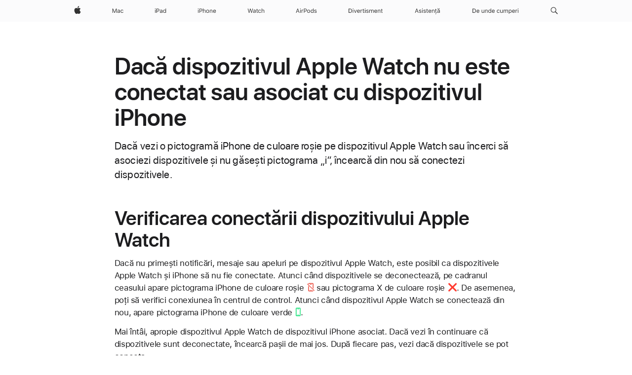

--- FILE ---
content_type: text/html;charset=utf-8
request_url: https://support.apple.com/ro-ro/108360
body_size: 19623
content:

    <!DOCTYPE html>
    <html lang="ro" prefix="og: http://ogp.me/ns#" dir="ltr">


    
        <head>
            <meta http-equiv="expires" content="0">
            <meta name="viewport" content="width=device-width, initial-scale=1, viewport-fit=cover" />
            <meta http-equiv="X-UA-Compatible" content="IE=edge">
            <meta http-equiv="content-type" content="text/html; charset=UTF-8">
            <link rel="dns-prefetch" href="https://www.apple.com/" />
            <link rel="preconnect" href="https://www.apple.com/" crossorigin />
            
            <title lang="ro">Dacă dispozitivul Apple Watch nu este conectat sau asociat cu dispozitivul iPhone - Apple Support (RO)</title>

            
                
                    <meta name="description" content="Dacă vezi o pictogramă iPhone de culoare roșie pe dispozitivul Apple Watch sau încerci să asociezi dispozitivele și nu găsești pictograma „i”, încearcă din nou să conectezi dispozitivele. " />
                
            

            
                <link rel="canonical" href="https://support.apple.com/ro-ro/108360" />
            

            
            
            <meta property="og:url" content="https://support.apple.com/ro-ro/108360" />
            <meta property="og:title" content="Dacă dispozitivul Apple Watch nu este conectat sau asociat cu dispozitivul iPhone - Apple Support (RO)" />
            <meta property="og:description" content="Dacă vezi o pictogramă iPhone de culoare roșie pe dispozitivul Apple Watch sau încerci să asociezi dispozitivele și nu găsești pictograma „i”, încearcă din nou să conectezi dispozitivele. " />
            <meta property="og:site_name" content="Apple Support" />
            <meta property="og:locale" content="ro_RO" />
            <meta property="og:type" content="article" />

            
            <link rel="apple-touch-icon" href="/favicon.ico">
            <link rel="icon" type="image/png" href="/favicon.ico">
            
            
            
                
                    <link rel="alternate" hreflang="en-ie" href="https://support.apple.com/en-ie/108360">
                
                    <link rel="alternate" hreflang="ar-kw" href="https://support.apple.com/ar-kw/108360">
                
                    <link rel="alternate" hreflang="en-il" href="https://support.apple.com/en-il/108360">
                
                    <link rel="alternate" hreflang="en-in" href="https://support.apple.com/en-in/108360">
                
                    <link rel="alternate" hreflang="en-ae" href="https://support.apple.com/en-ae/108360">
                
                    <link rel="alternate" hreflang="en-za" href="https://support.apple.com/en-za/108360">
                
                    <link rel="alternate" hreflang="no-no" href="https://support.apple.com/no-no/108360">
                
                    <link rel="alternate" hreflang="en-al" href="https://support.apple.com/en-al/108360">
                
                    <link rel="alternate" hreflang="en-is" href="https://support.apple.com/en-is/108360">
                
                    <link rel="alternate" hreflang="el-gr" href="https://support.apple.com/el-gr/108360">
                
                    <link rel="alternate" hreflang="en-am" href="https://support.apple.com/en-am/108360">
                
                    <link rel="alternate" hreflang="nl-nl" href="https://support.apple.com/nl-nl/108360">
                
                    <link rel="alternate" hreflang="en-au" href="https://support.apple.com/en-au/108360">
                
                    <link rel="alternate" hreflang="he-il" href="https://support.apple.com/he-il/108360">
                
                    <link rel="alternate" hreflang="en-az" href="https://support.apple.com/en-az/108360">
                
                    <link rel="alternate" hreflang="hu-hu" href="https://support.apple.com/hu-hu/108360">
                
                    <link rel="alternate" hreflang="en-jo" href="https://support.apple.com/en-jo/108360">
                
                    <link rel="alternate" hreflang="en-bh" href="https://support.apple.com/en-bh/108360">
                
                    <link rel="alternate" hreflang="es-cl" href="https://support.apple.com/es-cl/108360">
                
                    <link rel="alternate" hreflang="fr-sn" href="https://support.apple.com/fr-sn/108360">
                
                    <link rel="alternate" hreflang="fr-ca" href="https://support.apple.com/fr-ca/108360">
                
                    <link rel="alternate" hreflang="es-co" href="https://support.apple.com/es-co/108360">
                
                    <link rel="alternate" hreflang="en-bn" href="https://support.apple.com/en-bn/108360">
                
                    <link rel="alternate" hreflang="pl-pl" href="https://support.apple.com/pl-pl/108360">
                
                    <link rel="alternate" hreflang="pt-pt" href="https://support.apple.com/pt-pt/108360">
                
                    <link rel="alternate" hreflang="en-sa" href="https://support.apple.com/en-sa/108360">
                
                    <link rel="alternate" hreflang="ar-eg" href="https://support.apple.com/ar-eg/108360">
                
                    <link rel="alternate" hreflang="fr-be" href="https://support.apple.com/fr-be/108360">
                
                    <link rel="alternate" hreflang="en-bw" href="https://support.apple.com/en-bw/108360">
                
                    <link rel="alternate" hreflang="en-sg" href="https://support.apple.com/en-sg/108360">
                
                    <link rel="alternate" hreflang="en-by" href="https://support.apple.com/en-by/108360">
                
                    <link rel="alternate" hreflang="en-ke" href="https://support.apple.com/en-ke/108360">
                
                    <link rel="alternate" hreflang="en-ge" href="https://support.apple.com/en-ge/108360">
                
                    <link rel="alternate" hreflang="en-om" href="https://support.apple.com/en-om/108360">
                
                    <link rel="alternate" hreflang="hr-hr" href="https://support.apple.com/hr-hr/108360">
                
                    <link rel="alternate" hreflang="zh-mo" href="https://support.apple.com/zh-mo/108360">
                
                    <link rel="alternate" hreflang="de-at" href="https://support.apple.com/de-at/108360">
                
                    <link rel="alternate" hreflang="en-gu" href="https://support.apple.com/en-gu/108360">
                
                    <link rel="alternate" hreflang="en-gw" href="https://support.apple.com/en-gw/108360">
                
                    <link rel="alternate" hreflang="fr-gn" href="https://support.apple.com/fr-gn/108360">
                
                    <link rel="alternate" hreflang="fr-gq" href="https://support.apple.com/fr-gq/108360">
                
                    <link rel="alternate" hreflang="cs-cz" href="https://support.apple.com/cs-cz/108360">
                
                    <link rel="alternate" hreflang="en-ph" href="https://support.apple.com/en-ph/108360">
                
                    <link rel="alternate" hreflang="ro-md" href="https://support.apple.com/ro-md/108360">
                
                    <link rel="alternate" hreflang="zh-tw" href="https://support.apple.com/zh-tw/108360">
                
                    <link rel="alternate" hreflang="en-hk" href="https://support.apple.com/en-hk/108360">
                
                    <link rel="alternate" hreflang="ko-kr" href="https://support.apple.com/ko-kr/108360">
                
                    <link rel="alternate" hreflang="sk-sk" href="https://support.apple.com/sk-sk/108360">
                
                    <link rel="alternate" hreflang="ar-om" href="https://support.apple.com/ar-om/108360">
                
                    <link rel="alternate" hreflang="ru-ru" href="https://support.apple.com/ru-ru/108360">
                
                    <link rel="alternate" hreflang="en-qa" href="https://support.apple.com/en-qa/108360">
                
                    <link rel="alternate" hreflang="sv-se" href="https://support.apple.com/sv-se/108360">
                
                    <link rel="alternate" hreflang="da-dk" href="https://support.apple.com/da-dk/108360">
                
                    <link rel="alternate" hreflang="uk-ua" href="https://support.apple.com/uk-ua/108360">
                
                    <link rel="alternate" hreflang="en-mk" href="https://support.apple.com/en-mk/108360">
                
                    <link rel="alternate" hreflang="en-us" href="https://support.apple.com/en-us/108360">
                
                    <link rel="alternate" hreflang="en-mn" href="https://support.apple.com/en-mn/108360">
                
                    <link rel="alternate" hreflang="en-eg" href="https://support.apple.com/en-eg/108360">
                
                    <link rel="alternate" hreflang="en-mo" href="https://support.apple.com/en-mo/108360">
                
                    <link rel="alternate" hreflang="en-uz" href="https://support.apple.com/en-uz/108360">
                
                    <link rel="alternate" hreflang="fr-ne" href="https://support.apple.com/fr-ne/108360">
                
                    <link rel="alternate" hreflang="en-mt" href="https://support.apple.com/en-mt/108360">
                
                    <link rel="alternate" hreflang="nl-be" href="https://support.apple.com/nl-be/108360">
                
                    <link rel="alternate" hreflang="zh-cn" href="https://support.apple.com/zh-cn/108360">
                
                    <link rel="alternate" hreflang="en-mz" href="https://support.apple.com/en-mz/108360">
                
                    <link rel="alternate" hreflang="en-my" href="https://support.apple.com/en-my/108360">
                
                    <link rel="alternate" hreflang="fr-ml" href="https://support.apple.com/fr-ml/108360">
                
                    <link rel="alternate" hreflang="fr-mu" href="https://support.apple.com/fr-mu/108360">
                
                    <link rel="alternate" hreflang="en-ng" href="https://support.apple.com/en-ng/108360">
                
                    <link rel="alternate" hreflang="el-cy" href="https://support.apple.com/el-cy/108360">
                
                    <link rel="alternate" hreflang="en-vn" href="https://support.apple.com/en-vn/108360">
                
                    <link rel="alternate" hreflang="de-ch" href="https://support.apple.com/de-ch/108360">
                
                    <link rel="alternate" hreflang="ja-jp" href="https://support.apple.com/ja-jp/108360">
                
                    <link rel="alternate" hreflang="ar-qa" href="https://support.apple.com/ar-qa/108360">
                
                    <link rel="alternate" hreflang="en-nz" href="https://support.apple.com/en-nz/108360">
                
                    <link rel="alternate" hreflang="ro-ro" href="https://support.apple.com/ro-ro/108360">
                
                    <link rel="alternate" hreflang="tr-tr" href="https://support.apple.com/tr-tr/108360">
                
                    <link rel="alternate" hreflang="fr-fr" href="https://support.apple.com/fr-fr/108360">
                
                    <link rel="alternate" hreflang="vi-vn" href="https://support.apple.com/vi-vn/108360">
                
                    <link rel="alternate" hreflang="en-gb" href="https://support.apple.com/en-gb/108360">
                
                    <link rel="alternate" hreflang="fi-fi" href="https://support.apple.com/fi-fi/108360">
                
                    <link rel="alternate" hreflang="en-kg" href="https://support.apple.com/en-kg/108360">
                
                    <link rel="alternate" hreflang="en-ca" href="https://support.apple.com/en-ca/108360">
                
                    <link rel="alternate" hreflang="fr-tn" href="https://support.apple.com/fr-tn/108360">
                
                    <link rel="alternate" hreflang="ar-ae" href="https://support.apple.com/ar-ae/108360">
                
                    <link rel="alternate" hreflang="en-kw" href="https://support.apple.com/en-kw/108360">
                
                    <link rel="alternate" hreflang="en-kz" href="https://support.apple.com/en-kz/108360">
                
                    <link rel="alternate" hreflang="fr-cf" href="https://support.apple.com/fr-cf/108360">
                
                    <link rel="alternate" hreflang="fr-ci" href="https://support.apple.com/fr-ci/108360">
                
                    <link rel="alternate" hreflang="fr-ch" href="https://support.apple.com/fr-ch/108360">
                
                    <link rel="alternate" hreflang="es-us" href="https://support.apple.com/es-us/108360">
                
                    <link rel="alternate" hreflang="fr-cm" href="https://support.apple.com/fr-cm/108360">
                
                    <link rel="alternate" hreflang="en-lb" href="https://support.apple.com/en-lb/108360">
                
                    <link rel="alternate" hreflang="en-tj" href="https://support.apple.com/en-tj/108360">
                
                    <link rel="alternate" hreflang="en-tm" href="https://support.apple.com/en-tm/108360">
                
                    <link rel="alternate" hreflang="ar-sa" href="https://support.apple.com/ar-sa/108360">
                
                    <link rel="alternate" hreflang="de-de" href="https://support.apple.com/de-de/108360">
                
                    <link rel="alternate" hreflang="en-lk" href="https://support.apple.com/en-lk/108360">
                
                    <link rel="alternate" hreflang="fr-ma" href="https://support.apple.com/fr-ma/108360">
                
                    <link rel="alternate" hreflang="zh-hk" href="https://support.apple.com/zh-hk/108360">
                
                    <link rel="alternate" hreflang="de-li" href="https://support.apple.com/de-li/108360">
                
                    <link rel="alternate" hreflang="pt-br" href="https://support.apple.com/pt-br/108360">
                
                    <link rel="alternate" hreflang="ar-bh" href="https://support.apple.com/ar-bh/108360">
                
                    <link rel="alternate" hreflang="es-es" href="https://support.apple.com/es-es/108360">
                
                    <link rel="alternate" hreflang="ar-jo" href="https://support.apple.com/ar-jo/108360">
                
                    <link rel="alternate" hreflang="fr-mg" href="https://support.apple.com/fr-mg/108360">
                
                    <link rel="alternate" hreflang="es-mx" href="https://support.apple.com/es-mx/108360">
                
                    <link rel="alternate" hreflang="it-it" href="https://support.apple.com/it-it/108360">
                
                    <link rel="alternate" hreflang="en-ug" href="https://support.apple.com/en-ug/108360">
                
                    <link rel="alternate" hreflang="id-id" href="https://support.apple.com/id-id/108360">
                
                    <link rel="alternate" hreflang="de-lu" href="https://support.apple.com/de-lu/108360">
                
                    <link rel="alternate" hreflang="en-md" href="https://support.apple.com/en-md/108360">
                
                    <link rel="alternate" hreflang="fr-lu" href="https://support.apple.com/fr-lu/108360">
                
                    <link rel="alternate" hreflang="en-me" href="https://support.apple.com/en-me/108360">
                
                    <link rel="alternate" hreflang="th-th" href="https://support.apple.com/th-th/108360">
                
            

		    
                <style>
                    .viewport-content{margin-left:auto;margin-right:auto;width:980px}.viewport-content{margin-left:auto;margin-right:auto;width:692px}.viewport-content{margin-left:auto;margin-right:auto;width:87.5%}.viewport-content{margin-left:auto;margin-right:auto;width:980px}.viewport-content{margin-left:auto;margin-right:auto;width:692px}.viewport-content{margin-left:auto;margin-right:auto;width:87.5%}.subheader{font-size:21px;line-height:1.381;font-weight:400;letter-spacing:.011em;font-family:SF Pro Display,SF Pro Icons,Helvetica Neue,Helvetica,Arial,sans-serif}.subheader{font-size:19px;line-height:1.4211;font-weight:400;letter-spacing:.012em;font-family:SF Pro Display,SF Pro Icons,Helvetica Neue,Helvetica,Arial,sans-serif}.globalnav-placeholder{height:44px}.globalnav-placeholder{height:48px}.globalnav-curtain{background:rgba(232,232,237,.4);-webkit-backdrop-filter:blur(20px);backdrop-filter:blur(20px);visibility:hidden;position:fixed;opacity:0;top:0;right:0;bottom:0;left:0;width:100%;height:100%;z-index:9998;transition:opacity .32s cubic-bezier(.4,0,.6,1) 80ms,visibility .32s step-end 80ms}.globalheader-light .globalnav-curtain{background:rgba(232,232,237,.4)}.globalnav-link-text-container{display:flex}.globalnav-link svg{transform:translateZ(0)}.globalnav-submenu-trigger-item{list-style:none}.globalnav-bag-badge{--globalnav-badge-background:rgb(0, 0, 0);--globalnav-badge-text-color:rgb(255, 255, 255);top:auto;bottom:11px;display:inline-block;position:absolute;z-index:1;width:1.3em;height:1.3em;box-sizing:border-box;float:none;color:var(--globalnav-badge-text-color);font-size:10px;letter-spacing:-.008em;line-height:1.3;text-align:center;pointer-events:none}.globalnav-bag-badge{bottom:13px}.globalnav-bag-badge-separator{background:var(--globalnav-badge-background);width:1em;height:100%;position:absolute;top:0;transform:scaleX(0);transition:transform .3s cubic-bezier(.25,.1,.3,1)}.globalnav-bag-badge-number{display:block;position:relative;z-index:2;font-family:SF Pro Text,SF Pro Icons,Helvetica Neue,Helvetica,Arial,sans-serif;letter-spacing:inherit;transition:transform .3s cubic-bezier(.25,.1,.3,1)}.globalnav-bag-badge-unit{opacity:0;display:inline-block;position:absolute;top:0;z-index:2;font-family:SF Pro Text,SF Pro Icons,Helvetica Neue,Helvetica,Arial,sans-serif;font-feature-settings:"case";transition:opacity .1s cubic-bezier(.25,.1,.3,1)}.globalnav-bag-wrapper{position:relative}.globalnav-image-compact,.globalnav-link-bag svg{pointer-events:none}.viewport-content{margin-inline-start:auto;margin-inline-end:auto;width:980px}.viewport-content{margin-inline-start:auto;margin-inline-end:auto;width:692px}.viewport-content{margin-inline-start:auto;margin-inline-end:auto;width:87.5%}
                </style>
                <link rel="preload" as="style" href="/clientside/build/app-ac.css" onload="this.onload=null;this.rel='stylesheet'">
                <link rel="stylesheet" href="/clientside/build/tabnav.css" type="text/css" />
                <noscript>
                    <link rel="stylesheet" href="/clientside/build/app-ac.css" type="text/css" />
                </noscript>
    	    
            <link rel="preload" as="style" href="/clientside/build/gb_ltr_rtl_common.css"
                onload="this.onload=null;this.rel='stylesheet'">
            <noscript>
                <link rel="stylesheet" href="/clientside/build/gb_ltr_rtl_common.css" type="text/css" />
            </noscript>

        
    <link rel="preload" as="style"
        href="//www.apple.com/wss/fonts?families=SF+Pro,v1:200,300,400,500,600|SF+Pro+Icons,v1"
        onload="this.onload=null;this.rel='stylesheet'">
    <noscript>
        <link rel="stylesheet" href="//www.apple.com/wss/fonts?families=SF+Pro,v1:200,300,400,500,600|SF+Pro+Icons,v1" type="text/css" />
    </noscript>


            <script>
                var data = {
                        showHelpFulfeedBack: true,
                        isPreview : false,
                        showPricingTool: false,
                        podCookie: "ro~ro",
                        dtmPageName: "acs.pageload",
                        locale: "ro_RO",
                        id: "108360",
                        contentType: "AC",
                        domain: "support.apple.com",
                        isNeighborJsEnabled: true,
                        showPricingServiceTypeDropdown: false,
                        showPricingProductDropdown:true,
                        showPricingModelDropdown:true,
                        urlLocale: "ro-ro",
                        pricingProductId:"",
                        pricingServiceItemId:"",
                        supportCategory: "",
                        showRecommendation : false,
                        configApiURL : "https://support.apple.com/ols/api/config",
                        isSecureEnv : false,
                        contentDropdownSelectedOption: "",
                        isOberonContent: false,
                        enableAskAppleChat: false,
                        akamaiEdgeScapeURL: "https://support.apple.com/edge-sight",
                        useragentMapping: '{"iPhone":"TAG_1737644162638","Apple Watch":"TAG_1737643896544","PC":"TAG_1737644311532","iPad":"TAG_1737644106898","iPod":"TAG_1737644228957","Apple TV":"TAG_1737643830588","Mac":"TAG_1737644273189","Android":"TAG_1737643675337","HomePod":"TAG_1737644014443","Vision Pro":"TAG_1737644346859"}'
                    }
                //for launch - video tracking
                
                    window.appState = JSON.stringify(data);
                

            </script>

            

            <!-- Below CSS is to disable videos click and hide play button on page load -->
            <style>
                .videoComponentContainer > a.videoComponent{
                    pointer-events: none;
                }
                .videoComponentContainer > a.videoComponent .thumbnail-button{
                    display: none;
                }
            </style>
            <script>
 
    var _applemd = {
        page: {
            
            site_section: "kb",
            
            content_type: "ac",
            info_type: "issue-self solve,CS - Information types",
            topics: "",
            in_house: "",
            locale: "ro-ro",
            
            friendly_content: {
                title: `Dacă dispozitivul Apple Watch nu este conectat sau asociat cu dispozitivul iPhone`,
                publish_date: "09252025",
                
                    content_id: "108360",
                    status: "unarchived",
                    version: "4.0.0.0"
                
            },
            
             testandtarget:{
                throttle:"0.0" 
            },
            
            
        },
         
            product: {
                list: ["acs::kb::productcategory::CS - Device::Apple Watch","acs::kb::productcategory::CS - Device::iPhone",]
            }
        
    };
    const isMobilePlayer = /iPhone|iPod|Android/i.test(navigator.userAgent);
    

</script>

            
                <script src="/clientside/build/nn.js" type="text/javascript" charset="utf-8"></script>
<script>
    
     var neighborInitData = {
        appDataSchemaVersion: '2.0.0',
        webVitalDataThrottlingPercentage: 100,
        reportThrottledWebVitalDataTypes: ['system:dom-content-loaded', 'system:load', 'system:unfocus', 'system:focus', 'system:unload', 'system:page-hide', 'system:visibility-change-visible', 'system:visibility-change-hidden', 'system:event', 'app:load', 'app:unload', 'app:event'],
        trackMarcomSearch: true,
        trackSurvey: true,
        
        endpoint: 'https://supportmetrics.apple.com/content/services/stats'
    }
</script>

            

             

            <noscript>
                 <style>
                .videoComponentContainer > a.videoComponent{
                    pointer-events: unset;
                }
                .videoComponentContainer > a.videoComponent .thumbnail-button{
                    display: unset;
                }
            </style>
            </noscript>


    



</head>

    

    <body class="ac-gn-current-support no-js ">
        


        





         <meta name="globalnav-store-key" content="S2A49YFKJF2JAT22K" />
<meta name="globalnav-search-field[name]" content="q" />
<meta name="globalnav-search-field[action]" content="https://support.apple.com/kb/index" />
<meta name="globalnav-search-field[src]" content="globalnav_support" />
<meta name="globalnav-search-field[type]" content="organic" />
<meta name="globalnav-search-field[page]" content="search" />
<meta name="globalnav-search-field[locale]" content="ro_RO" />
<meta name="globalnav-search-field[placeholder]" content="Asistență pentru căutare" />
<link
  rel="stylesheet"
  type="text/css"
  href="https://www.apple.com/api-www/global-elements/global-header/v1/assets/globalheader.css"
/>
<div id="globalheader" class="globalnav-scrim globalheader-light"><aside id="globalmessage-segment" lang="ro-RO" dir="ltr" class="globalmessage-segment"><ul data-strings="{}" class="globalmessage-segment-content"></ul></aside><nav id="globalnav" lang="ro-RO" dir="ltr" aria-label="Global" data-analytics-element-engagement-start="globalnav:onFlyoutOpen" data-analytics-element-engagement-end="globalnav:onFlyoutClose" data-analytics-activitymap-region-id="global nav" data-analytics-region="global nav" class="globalnav no-js   "><div class="globalnav-content"><div class="globalnav-item globalnav-menuback"><button aria-label="Meniu principal" class="globalnav-menuback-button"><span class="globalnav-chevron-icon"><svg height="48" viewBox="0 0 9 48" width="9" xmlns="http://www.w3.org/2000/svg"><path d="m1.5618 24.0621 6.5581-6.4238c.2368-.2319.2407-.6118.0088-.8486-.2324-.2373-.6123-.2407-.8486-.0088l-7 6.8569c-.1157.1138-.1807.2695-.1802.4316.001.1621.0674.3174.1846.4297l7 6.7241c.1162.1118.2661.1675.4155.1675.1577 0 .3149-.062.4326-.1846.2295-.2388.2222-.6187-.0171-.8481z"></path></svg></span></button></div><ul id="globalnav-list" class="globalnav-list"><li data-analytics-element-engagement="globalnav hover - apple" class="
				globalnav-item
				globalnav-item-apple
				
				
			"><a href="https://www.apple.com/ro/" data-globalnav-item-name="apple" data-analytics-title="apple home" aria-label="Apple" class="globalnav-link globalnav-link-apple"><span class="globalnav-image-regular globalnav-link-image"><svg height="44" viewBox="0 0 14 44" width="14" xmlns="http://www.w3.org/2000/svg"><path d="m13.0729 17.6825a3.61 3.61 0 0 0 -1.7248 3.0365 3.5132 3.5132 0 0 0 2.1379 3.2223 8.394 8.394 0 0 1 -1.0948 2.2618c-.6816.9812-1.3943 1.9623-2.4787 1.9623s-1.3633-.63-2.613-.63c-1.2187 0-1.6525.6507-2.644.6507s-1.6834-.9089-2.4787-2.0243a9.7842 9.7842 0 0 1 -1.6628-5.2776c0-3.0984 2.014-4.7405 3.9969-4.7405 1.0535 0 1.9314.6919 2.5924.6919.63 0 1.6112-.7333 2.8092-.7333a3.7579 3.7579 0 0 1 3.1604 1.5802zm-3.7284-2.8918a3.5615 3.5615 0 0 0 .8469-2.22 1.5353 1.5353 0 0 0 -.031-.32 3.5686 3.5686 0 0 0 -2.3445 1.2084 3.4629 3.4629 0 0 0 -.8779 2.1585 1.419 1.419 0 0 0 .031.2892 1.19 1.19 0 0 0 .2169.0207 3.0935 3.0935 0 0 0 2.1586-1.1368z"></path></svg></span><span class="globalnav-image-compact globalnav-link-image"><svg height="48" viewBox="0 0 17 48" width="17" xmlns="http://www.w3.org/2000/svg"><path d="m15.5752 19.0792a4.2055 4.2055 0 0 0 -2.01 3.5376 4.0931 4.0931 0 0 0 2.4908 3.7542 9.7779 9.7779 0 0 1 -1.2755 2.6351c-.7941 1.1431-1.6244 2.2862-2.8878 2.2862s-1.5883-.734-3.0443-.734c-1.42 0-1.9252.7581-3.08.7581s-1.9611-1.0589-2.8876-2.3584a11.3987 11.3987 0 0 1 -1.9373-6.1487c0-3.61 2.3464-5.523 4.6566-5.523 1.2274 0 2.25.8062 3.02.8062.734 0 1.8771-.8543 3.2729-.8543a4.3778 4.3778 0 0 1 3.6822 1.841zm-6.8586-2.0456a1.3865 1.3865 0 0 1 -.2527-.024 1.6557 1.6557 0 0 1 -.0361-.337 4.0341 4.0341 0 0 1 1.0228-2.5148 4.1571 4.1571 0 0 1 2.7314-1.4078 1.7815 1.7815 0 0 1 .0361.373 4.1487 4.1487 0 0 1 -.9867 2.587 3.6039 3.6039 0 0 1 -2.5148 1.3236z"></path></svg></span><span class="globalnav-link-text">Apple</span></a></li><li data-topnav-flyout-item="menu" data-topnav-flyout-label="Menu" role="none" class="globalnav-item globalnav-menu"><div data-topnav-flyout="menu" class="globalnav-flyout"><div class="globalnav-menu-list"><div data-analytics-element-engagement="globalnav hover - mac" class="
				globalnav-item
				globalnav-item-mac
				globalnav-item-menu
				
			"><ul role="none" class="globalnav-submenu-trigger-group"><li class="globalnav-submenu-trigger-item"><a href="https://www.apple.com/ro/mac/" data-globalnav-item-name="mac" data-topnav-flyout-trigger-compact="true" data-analytics-title="mac" data-analytics-element-engagement="hover - mac" aria-label="Mac" class="globalnav-link globalnav-submenu-trigger-link globalnav-link-mac"><span class="globalnav-link-text-container"><span class="globalnav-image-regular globalnav-link-image"><svg height="44" viewBox="0 0 23 44" width="23" xmlns="http://www.w3.org/2000/svg"><path d="m8.1558 25.9987v-6.457h-.0703l-2.666 6.457h-.8907l-2.666-6.457h-.0703v6.457h-.9844v-8.4551h1.2246l2.8945 7.0547h.0938l2.8945-7.0547h1.2246v8.4551zm2.5166-1.7696c0-1.1309.832-1.7812 2.3027-1.8691l1.8223-.1113v-.5742c0-.7793-.4863-1.207-1.4297-1.207-.7559 0-1.2832.2871-1.4238.7852h-1.0195c.1348-1.0137 1.1309-1.6816 2.4785-1.6816 1.541 0 2.4023.791 2.4023 2.1035v4.3242h-.9609v-.9318h-.0938c-.4102.6738-1.1016 1.043-1.9453 1.043-1.2246 0-2.1328-.7266-2.1328-1.8809zm4.125-.5859v-.5801l-1.6992.1113c-.9609.0645-1.3828.3984-1.3828 1.0312 0 .6445.5449 1.0195 1.2773 1.0195 1.0371.0001 1.8047-.6796 1.8047-1.5819zm6.958-2.0273c-.1641-.627-.7207-1.1367-1.6289-1.1367-1.1367 0-1.8516.9082-1.8516 2.3379 0 1.459.7266 2.3848 1.8516 2.3848.8496 0 1.4414-.3926 1.6289-1.1074h1.0195c-.1816 1.1602-1.125 2.0156-2.6426 2.0156-1.7695 0-2.9004-1.2832-2.9004-3.293 0-1.9688 1.125-3.2461 2.8945-3.2461 1.5352 0 2.4727.9199 2.6484 2.0449z"></path></svg></span><span class="globalnav-link-text">Mac</span></span></a></li></ul></div><div data-analytics-element-engagement="globalnav hover - ipad" class="
				globalnav-item
				globalnav-item-ipad
				globalnav-item-menu
				
			"><ul role="none" class="globalnav-submenu-trigger-group"><li class="globalnav-submenu-trigger-item"><a href="https://www.apple.com/ro/ipad/" data-globalnav-item-name="ipad" data-topnav-flyout-trigger-compact="true" data-analytics-title="ipad" data-analytics-element-engagement="hover - ipad" aria-label="iPad" class="globalnav-link globalnav-submenu-trigger-link globalnav-link-ipad"><span class="globalnav-link-text-container"><span class="globalnav-image-regular globalnav-link-image"><svg height="44" viewBox="0 0 24 44" width="24" xmlns="http://www.w3.org/2000/svg"><path d="m14.9575 23.7002c0 .902-.768 1.582-1.805 1.582-.732 0-1.277-.375-1.277-1.02 0-.632.422-.966 1.383-1.031l1.699-.111zm-1.395-4.072c-1.347 0-2.343.668-2.478 1.681h1.019c.141-.498.668-.785 1.424-.785.944 0 1.43.428 1.43 1.207v.574l-1.822.112c-1.471.088-2.303.738-2.303 1.869 0 1.154.908 1.881 2.133 1.881.844 0 1.535-.369 1.945-1.043h.094v.931h.961v-4.324c0-1.312-.862-2.103-2.403-2.103zm6.769 5.575c-1.155 0-1.846-.885-1.846-2.361 0-1.471.697-2.362 1.846-2.362 1.142 0 1.857.914 1.857 2.362 0 1.459-.709 2.361-1.857 2.361zm1.834-8.027v3.503h-.088c-.358-.691-1.102-1.107-1.981-1.107-1.605 0-2.654 1.289-2.654 3.27 0 1.986 1.037 3.269 2.654 3.269.873 0 1.623-.416 2.022-1.119h.093v1.008h.961v-8.824zm-15.394 4.869h-1.863v-3.563h1.863c1.225 0 1.899.639 1.899 1.799 0 1.119-.697 1.764-1.899 1.764zm.276-4.5h-3.194v8.455h1.055v-3.018h2.127c1.588 0 2.719-1.119 2.719-2.701 0-1.611-1.108-2.736-2.707-2.736zm-6.064 8.454h1.008v-6.316h-1.008zm-.199-8.237c0-.387.316-.704.703-.704s.703.317.703.704c0 .386-.316.703-.703.703s-.703-.317-.703-.703z"></path></svg></span><span class="globalnav-link-text">iPad</span></span></a></li></ul></div><div data-analytics-element-engagement="globalnav hover - iphone" class="
				globalnav-item
				globalnav-item-iphone
				globalnav-item-menu
				
			"><ul role="none" class="globalnav-submenu-trigger-group"><li class="globalnav-submenu-trigger-item"><a href="https://www.apple.com/ro/iphone/" data-globalnav-item-name="iphone" data-topnav-flyout-trigger-compact="true" data-analytics-title="iphone" data-analytics-element-engagement="hover - iphone" aria-label="iPhone" class="globalnav-link globalnav-submenu-trigger-link globalnav-link-iphone"><span class="globalnav-link-text-container"><span class="globalnav-image-regular globalnav-link-image"><svg height="44" viewBox="0 0 38 44" width="38" xmlns="http://www.w3.org/2000/svg"><path d="m32.7129 22.3203h3.48c-.023-1.119-.691-1.857-1.693-1.857-1.008 0-1.711.738-1.787 1.857zm4.459 2.045c-.293 1.078-1.277 1.746-2.66 1.746-1.752 0-2.848-1.266-2.848-3.264 0-1.986 1.113-3.275 2.848-3.275 1.705 0 2.742 1.213 2.742 3.176v.386h-4.541v.047c.053 1.248.75 2.039 1.822 2.039.815 0 1.366-.298 1.629-.855zm-12.282-4.682h.961v.996h.094c.316-.697.932-1.107 1.898-1.107 1.418 0 2.209.838 2.209 2.338v4.09h-1.007v-3.844c0-1.137-.481-1.676-1.489-1.676s-1.658.674-1.658 1.781v3.739h-1.008zm-2.499 3.158c0-1.5-.674-2.361-1.869-2.361-1.196 0-1.87.861-1.87 2.361 0 1.495.674 2.362 1.87 2.362 1.195 0 1.869-.867 1.869-2.362zm-4.782 0c0-2.033 1.114-3.269 2.913-3.269 1.798 0 2.912 1.236 2.912 3.269 0 2.028-1.114 3.27-2.912 3.27-1.799 0-2.913-1.242-2.913-3.27zm-6.636-5.666h1.008v3.504h.093c.317-.697.979-1.107 1.946-1.107 1.336 0 2.179.855 2.179 2.338v4.09h-1.007v-3.844c0-1.119-.504-1.676-1.459-1.676-1.131 0-1.752.715-1.752 1.781v3.739h-1.008zm-6.015 4.87h1.863c1.202 0 1.899-.645 1.899-1.764 0-1.16-.674-1.799-1.899-1.799h-1.863zm2.139-4.5c1.599 0 2.707 1.125 2.707 2.736 0 1.582-1.131 2.701-2.719 2.701h-2.127v3.018h-1.055v-8.455zm-6.114 8.454h1.008v-6.316h-1.008zm-.2-8.238c0-.386.317-.703.703-.703.387 0 .704.317.704.703 0 .387-.317.704-.704.704-.386 0-.703-.317-.703-.704z"></path></svg></span><span class="globalnav-link-text">iPhone</span></span></a></li></ul></div><div data-analytics-element-engagement="globalnav hover - watch" class="
				globalnav-item
				globalnav-item-watch
				globalnav-item-menu
				
			"><ul role="none" class="globalnav-submenu-trigger-group"><li class="globalnav-submenu-trigger-item"><a href="https://www.apple.com/ro/watch/" data-globalnav-item-name="watch" data-topnav-flyout-trigger-compact="true" data-analytics-title="watch" data-analytics-element-engagement="hover - watch" aria-label="Watch" class="globalnav-link globalnav-submenu-trigger-link globalnav-link-watch"><span class="globalnav-link-text-container"><span class="globalnav-image-regular globalnav-link-image"><svg height="44" viewBox="0 0 35 44" width="35" xmlns="http://www.w3.org/2000/svg"><path d="m28.9819 17.1758h1.008v3.504h.094c.316-.697.978-1.108 1.945-1.108 1.336 0 2.18.856 2.18 2.338v4.09h-1.008v-3.844c0-1.119-.504-1.675-1.459-1.675-1.131 0-1.752.715-1.752 1.781v3.738h-1.008zm-2.42 4.441c-.164-.627-.721-1.136-1.629-1.136-1.137 0-1.852.908-1.852 2.338 0 1.459.727 2.384 1.852 2.384.849 0 1.441-.392 1.629-1.107h1.019c-.182 1.16-1.125 2.016-2.642 2.016-1.77 0-2.901-1.284-2.901-3.293 0-1.969 1.125-3.247 2.895-3.247 1.535 0 2.472.92 2.648 2.045zm-6.533-3.568v1.635h1.407v.844h-1.407v3.574c0 .744.282 1.06.938 1.06.182 0 .281-.006.469-.023v.85c-.2.035-.393.058-.592.058-1.301 0-1.822-.48-1.822-1.687v-3.832h-1.02v-.844h1.02v-1.635zm-4.2 5.596v-.58l-1.699.111c-.961.064-1.383.398-1.383 1.031 0 .645.545 1.02 1.277 1.02 1.038 0 1.805-.68 1.805-1.582zm-4.125.586c0-1.131.832-1.782 2.303-1.869l1.822-.112v-.574c0-.779-.486-1.207-1.43-1.207-.755 0-1.283.287-1.423.785h-1.02c.135-1.014 1.131-1.682 2.479-1.682 1.541 0 2.402.792 2.402 2.104v4.324h-.961v-.931h-.094c-.41.673-1.101 1.043-1.945 1.043-1.225 0-2.133-.727-2.133-1.881zm-7.684 1.769h-.996l-2.303-8.455h1.101l1.682 6.873h.07l1.893-6.873h1.066l1.893 6.873h.07l1.682-6.873h1.101l-2.302 8.455h-.996l-1.946-6.674h-.07z"></path></svg></span><span class="globalnav-link-text">Watch</span></span></a></li></ul></div><div data-analytics-element-engagement="globalnav hover - airpods" class="
				globalnav-item
				globalnav-item-airpods
				globalnav-item-menu
				
			"><ul role="none" class="globalnav-submenu-trigger-group"><li class="globalnav-submenu-trigger-item"><a href="https://www.apple.com/ro/airpods/" data-globalnav-item-name="airpods" data-topnav-flyout-trigger-compact="true" data-analytics-title="airpods" data-analytics-element-engagement="hover - airpods" aria-label="AirPods" class="globalnav-link globalnav-submenu-trigger-link globalnav-link-airpods"><span class="globalnav-link-text-container"><span class="globalnav-image-regular globalnav-link-image"><svg height="44" viewBox="0 0 43 44" width="43" xmlns="http://www.w3.org/2000/svg"><path d="m11.7153 19.6836h.961v.937h.094c.187-.615.914-1.048 1.752-1.048.164 0 .375.011.504.029v1.008c-.082-.024-.446-.059-.645-.059-.961 0-1.658.645-1.658 1.535v3.914h-1.008zm28.135-.111c1.324 0 2.244.656 2.379 1.693h-.996c-.135-.504-.627-.838-1.389-.838-.75 0-1.336.381-1.336.943 0 .434.352.704 1.096.885l.973.235c1.189.287 1.763.802 1.763 1.711 0 1.13-1.095 1.91-2.531 1.91-1.406 0-2.373-.674-2.484-1.723h1.037c.17.533.674.873 1.482.873.85 0 1.459-.404 1.459-.984 0-.434-.328-.727-1.002-.891l-1.084-.264c-1.183-.287-1.722-.796-1.722-1.71 0-1.049 1.013-1.84 2.355-1.84zm-6.665 5.631c-1.155 0-1.846-.885-1.846-2.362 0-1.471.697-2.361 1.846-2.361 1.142 0 1.857.914 1.857 2.361 0 1.459-.709 2.362-1.857 2.362zm1.834-8.028v3.504h-.088c-.358-.691-1.102-1.107-1.981-1.107-1.605 0-2.654 1.289-2.654 3.269 0 1.987 1.037 3.27 2.654 3.27.873 0 1.623-.416 2.022-1.119h.094v1.007h.961v-8.824zm-9.001 8.028c-1.195 0-1.869-.868-1.869-2.362 0-1.5.674-2.361 1.869-2.361 1.196 0 1.869.861 1.869 2.361 0 1.494-.673 2.362-1.869 2.362zm0-5.631c-1.799 0-2.912 1.236-2.912 3.269 0 2.028 1.113 3.27 2.912 3.27s2.912-1.242 2.912-3.27c0-2.033-1.113-3.269-2.912-3.269zm-17.071 6.427h1.008v-6.316h-1.008zm-.199-8.238c0-.387.317-.703.703-.703.387 0 .703.316.703.703s-.316.703-.703.703c-.386 0-.703-.316-.703-.703zm-6.137 4.922 1.324-3.773h.093l1.325 3.773zm1.892-5.139h-1.043l-3.117 8.455h1.107l.85-2.42h3.363l.85 2.42h1.107zm14.868 4.5h-1.864v-3.562h1.864c1.224 0 1.898.639 1.898 1.799 0 1.119-.697 1.763-1.898 1.763zm.275-4.5h-3.193v8.455h1.054v-3.017h2.127c1.588 0 2.719-1.119 2.719-2.701 0-1.612-1.107-2.737-2.707-2.737z"></path></svg></span><span class="globalnav-link-text">AirPods</span></span></a></li></ul></div><div data-analytics-element-engagement="globalnav hover - entertainment" class="
				globalnav-item
				globalnav-item-entertainment
				globalnav-item-menu
				
			"><ul role="none" class="globalnav-submenu-trigger-group"><li class="globalnav-submenu-trigger-item"><a href="https://www.apple.com/ro/entertainment/" data-globalnav-item-name="entertainment" data-topnav-flyout-trigger-compact="true" data-analytics-title="entertainment" data-analytics-element-engagement="hover - entertainment" aria-label="Divertisment" class="globalnav-link globalnav-submenu-trigger-link globalnav-link-entertainment"><span class="globalnav-link-text-container"><span class="globalnav-image-regular globalnav-link-image"><svg height="44" viewBox="0 0 71 44" width="71" xmlns="http://www.w3.org/2000/svg"><path d="m1.0781 17.5449h2.9004c2.5078 0 3.9902 1.5645 3.9902 4.2188v.0117c0 2.6602-1.4766 4.2246-3.9902 4.2246h-2.9004zm2.8301 7.5059c1.8867 0 2.9824-1.207 2.9824-3.2637v-.0117c0-2.0625-1.1074-3.2812-2.9824-3.2812h-1.7754v6.5566zm5.4756-7.2891c0-.3867.3164-.7031.7031-.7031s.7031.3164.7031.7031-.3164.7031-.7031.7031-.7031-.3164-.7031-.7031zm.1875 1.9219h1.0195v6.3164h-1.0195zm2.2705 0h1.0781l1.7285 5.2031h.0938l1.7285-5.2031h1.0781l-2.3379 6.3164h-1.0312zm6.3848 3.1816v-.0059c0-1.9512 1.1133-3.2871 2.8301-3.2871s2.7598 1.2773 2.7598 3.1641v.3984h-4.5469c.0293 1.3066.75 2.0684 1.875 2.0684.8555 0 1.3828-.4043 1.5527-.7852l.0234-.0527h1.0195l-.0117.0469c-.2168.8555-1.1191 1.6992-2.6074 1.6992-1.8047 0-2.8945-1.2656-2.8945-3.2461zm1.0605-.5449h3.4922c-.1055-1.248-.7969-1.8398-1.7285-1.8398-.9375 0-1.6523.6387-1.7637 1.8398zm5.9912-2.6367h1.0195v.9375h.0938c.2402-.6621.832-1.0488 1.6875-1.0488.1934 0 .4102.0234.5098.041v.9902c-.2109-.0352-.4043-.0586-.627-.0586-.9727 0-1.6641.6152-1.6641 1.541v3.9141h-1.0195zm4.9658 4.6758v-3.832h-.9961v-.8438h.9961v-1.6348h1.0547v1.6348h1.3828v.8438h-1.3828v3.5742c0 .7441.2578 1.043.9141 1.043.1816 0 .2812-.0059.4688-.0234v.8672c-.1992.0352-.3926.0586-.5918.0586-1.3008 0-1.8457-.4805-1.8457-1.6875zm3.6768-6.5977c0-.3867.3164-.7031.7031-.7031s.7031.3164.7031.7031-.3164.7031-.7031.7031-.7031-.3164-.7031-.7031zm.1875 1.9219h1.0195v6.3164h-1.0195zm2.499 4.7051h1.043c.1699.5273.6738.873 1.4824.873.8496 0 1.4531-.4043 1.4531-.9785v-.0117c0-.4277-.3223-.7266-1.1016-.9141l-.9785-.2344c-1.1836-.2812-1.7168-.7969-1.7168-1.7051v-.0059c0-1.0488 1.0078-1.8398 2.3496-1.8398 1.3242 0 2.2441.6621 2.3848 1.6934h-1.002c-.1348-.498-.627-.8438-1.3887-.8438-.75 0-1.3008.3867-1.3008.9434v.0117c0 .4277.3164.6973 1.0605.8789l.9727.2344c1.1895.2871 1.7637.8027 1.7637 1.7051v.0117c0 1.125-1.0957 1.9043-2.5312 1.9043-1.4062 0-2.373-.6797-2.4902-1.7227zm6.4834-4.7051h1.0195v.9609h.0938c.2812-.6797.8789-1.0723 1.7051-1.0723.8555 0 1.4531.4512 1.7461 1.1074h.0938c.3398-.668 1.0605-1.1074 1.9336-1.1074 1.2891 0 2.0098.7383 2.0098 2.0625v4.3652h-1.0195v-4.1309c0-.9316-.4277-1.3945-1.3184-1.3945-.8789 0-1.459.6621-1.459 1.4648v4.0605h-1.0195v-4.2891c0-.75-.5156-1.2363-1.3125-1.2363-.8262 0-1.4531.7207-1.4531 1.6113v3.9141h-1.0195v-6.3164zm10.0049 3.1816v-.0059c0-1.9512 1.1133-3.2871 2.8301-3.2871s2.7598 1.2773 2.7598 3.1641v.3984h-4.5469c.0293 1.3066.75 2.0684 1.875 2.0684.8555 0 1.3828-.4043 1.5527-.7852l.0234-.0527h1.0195l-.0117.0469c-.2168.8555-1.1191 1.6992-2.6074 1.6992-1.8047 0-2.8945-1.2656-2.8945-3.2461zm1.0605-.5449h3.4922c-.1055-1.248-.7969-1.8398-1.7285-1.8398-.9375 0-1.6523.6387-1.7637 1.8398zm5.9912-2.6367h1.0195v.9492h.0938c.3164-.668.9082-1.0605 1.8398-1.0605 1.418 0 2.209.8379 2.209 2.3379v4.0898h-1.0195v-3.8438c0-1.1367-.4688-1.6816-1.4766-1.6816s-1.6465.6797-1.6465 1.7871v3.7383h-1.0195zm7.2812 4.6758v-3.832h-.9961v-.8438h.9961v-1.6348h1.0547v1.6348h1.3828v.8438h-1.3828v3.5742c0 .7441.2578 1.043.9141 1.043.1816 0 .2812-.0059.4688-.0234v.8672c-.1992.0352-.3926.0586-.5918.0586-1.3008 0-1.8457-.4805-1.8457-1.6875z"></path></svg></span><span class="globalnav-link-text">Divertisment</span></span></a></li></ul></div><div data-analytics-element-engagement="globalnav hover - support" class="
				globalnav-item
				globalnav-item-support
				globalnav-item-menu
				
			"><ul role="none" class="globalnav-submenu-trigger-group"><li class="globalnav-submenu-trigger-item"><a href="https://support.apple.com/ro-ro/?cid=gn-ols-home-hp-tab" data-globalnav-item-name="support" data-topnav-flyout-trigger-compact="true" data-analytics-title="support" data-analytics-element-engagement="hover - support" data-analytics-exit-link="true" aria-label="Asistență" class="globalnav-link globalnav-submenu-trigger-link globalnav-link-support"><span class="globalnav-link-text-container"><span class="globalnav-image-regular globalnav-link-image"><svg height="44" viewBox="0 0 53 44" width="53" xmlns="http://www.w3.org/2000/svg"><path d="m6.7246 23.5801h-3.3633l-.8496 2.4199h-1.1074l3.1172-8.4551h1.043l3.1171 8.4551h-1.1074zm-3.0527-.8965h2.7422l-1.3242-3.7734h-.0938zm8.3349-3.1113c1.3242 0 2.2441.6562 2.3789 1.6934h-.9961c-.1348-.5039-.627-.8379-1.3887-.8379-.75 0-1.3359.3809-1.3359.9434 0 .4336.3516.7031 1.0957.8848l.9727.2344c1.1895.2871 1.7637.8027 1.7637 1.7109 0 1.1309-1.0957 1.9102-2.5312 1.9102-1.4062 0-2.373-.6738-2.4844-1.7227h1.0371c.1699.5332.6738.873 1.4824.873.8496 0 1.459-.4043 1.459-.9844 0-.4336-.3281-.7266-1.002-.8906l-1.084-.2637c-1.1836-.2871-1.7227-.7969-1.7227-1.7109.0001-1.0489 1.0137-1.8399 2.3555-1.8399zm3.7764-1.8106c0-.3867.3164-.7031.7031-.7031s.7031.3164.7031.7031-.3164.7031-.7031.7031-.7031-.3164-.7031-.7031zm.1992 1.9219h1.0078v6.3164h-1.0078zm5.0191-.1113c1.3242 0 2.2441.6562 2.3789 1.6934h-.9961c-.1348-.5039-.627-.8379-1.3887-.8379-.75 0-1.3359.3809-1.3359.9434 0 .4336.3516.7031 1.0957.8848l.9727.2344c1.1895.2871 1.7637.8027 1.7637 1.7109 0 1.1309-1.0957 1.9102-2.5312 1.9102-1.4062 0-2.373-.6738-2.4844-1.7227h1.0371c.1699.5332.6738.873 1.4824.873.8496 0 1.459-.4043 1.459-.9844 0-.4336-.3281-.7266-1.002-.8906l-1.084-.2637c-1.1836-.2871-1.7227-.7969-1.7227-1.7109 0-1.0489 1.0137-1.8399 2.3555-1.8399zm5.3232-1.5235v1.6348h1.4062v.8438h-1.4062v3.5742c0 .7441.2812 1.0605.9375 1.0605.1816 0 .2812-.0059.4688-.0234v.8496c-.1992.0352-.3926.0586-.5918.0586-1.3008 0-1.8223-.4805-1.8223-1.6875v-3.832h-1.0195v-.8438h1.0195v-1.6348zm7.9131 6.3164c-.293 1.0781-1.2773 1.7461-2.6602 1.7461-1.752 0-2.8477-1.2656-2.8477-3.2637 0-1.9863 1.1133-3.2754 2.8477-3.2754 1.7051 0 2.7422 1.2129 2.7422 3.1758v.3867h-4.541v.0469c.0527 1.248.75 2.0391 1.8223 2.0391.8145 0 1.3652-.2988 1.6289-.8555zm-4.459-2.0449h3.4805c-.0234-1.1191-.6914-1.8574-1.6934-1.8574-1.0078 0-1.7109.7383-1.7871 1.8574zm6.0029-2.6367h.9609v.9961h.0938c.3164-.6973.9316-1.1074 1.8984-1.1074 1.418 0 2.209.8379 2.209 2.3379v4.0898h-1.0078v-3.8438c0-1.1367-.4805-1.6758-1.4883-1.6758s-1.6582.6738-1.6582 1.7812v3.7384h-1.0078zm8.3121-1.6348v1.6348h1.4062v.8438h-1.4062v3.5742c0 .7441.2812 1.0605.9375 1.0605.1816 0 .2812-.0059.4688-.0234v.8496c-.1992.0352-.3926.0586-.5918.0586-1.3008 0-1.8223-.4805-1.8223-1.6875v-3.832h-1.0195v-.8438h1.0195v-1.6348zm-.9551 10.8457.4805-2.209h1.0664l-.8027 2.209zm3.3896-4.664c0-1.1309.832-1.7812 2.3027-1.8691l1.8223-.1113v-.5742c0-.7793-.4863-1.207-1.4297-1.207-.7559 0-1.2832.2871-1.4238.7852h-1.0195c.1348-1.0137 1.1309-1.6816 2.4785-1.6816 1.541 0 2.4023.791 2.4023 2.1035v4.324h-.9609v-.9316h-.0938c-.4102.6738-1.1016 1.043-1.9453 1.043-1.2246-.0001-2.1328-.7266-2.1328-1.8809zm1.5879-7.418c0 .7383.3457 1.2422 1.1426 1.2422s1.1426-.5039 1.1426-1.2422h.9023c0 1.1719-.709 1.9922-2.0449 1.9922s-2.0449-.8203-2.0449-1.9922zm2.5371 6.832v-.5801l-1.6992.1113c-.9609.0645-1.3828.3984-1.3828 1.0312 0 .6445.5449 1.0195 1.2773 1.0195 1.0371.0002 1.8047-.6795 1.8047-1.5819z"></path></svg></span><span class="globalnav-link-text">Asistență</span></span></a></li></ul></div><div data-analytics-element-engagement="globalnav hover - where-to-buy" class="
				globalnav-item
				globalnav-item-where-to-buy
				globalnav-item-menu
				
			"><ul role="none" class="globalnav-submenu-trigger-group"><li class="globalnav-submenu-trigger-item"><a href="https://www.apple.com/ro/buy/" data-globalnav-item-name="where-to-buy" data-topnav-flyout-trigger-compact="true" data-analytics-title="where to buy" data-analytics-element-engagement="hover - where to buy" aria-label="De unde cumperi" class="globalnav-link globalnav-submenu-trigger-link globalnav-link-where-to-buy"><span class="globalnav-link-text-container"><span class="globalnav-image-regular globalnav-link-image"><svg height="44" viewBox="0 0 97 44" width="97" xmlns="http://www.w3.org/2000/svg"><path d="m4.9785 17.5449c2.5078 0 3.9902 1.5645 3.9902 4.2246.0001 2.666-1.4765 4.2305-3.9902 4.2305h-2.9004v-8.4551zm-1.8457 7.5059h1.7754c1.8867 0 2.9824-1.207 2.9824-3.2695 0-2.0684-1.1074-3.2871-2.9824-3.2871h-1.7754zm12.6065-.6856c-.293 1.0781-1.2773 1.7461-2.6602 1.7461-1.752 0-2.8477-1.2656-2.8477-3.2637 0-1.9863 1.1133-3.2754 2.8477-3.2754 1.7051 0 2.7422 1.2129 2.7422 3.1758v.3867h-4.541v.0469c.0527 1.248.75 2.0391 1.8223 2.0391.8145 0 1.3652-.2988 1.6289-.8555zm-4.459-2.0449h3.4805c-.0234-1.1191-.6914-1.8574-1.6934-1.8574-1.0078 0-1.711.7383-1.7871 1.8574zm14.3794 3.6797h-.9609v-.9902h-.0938c-.3164.7031-.9902 1.1016-1.957 1.1016-1.418 0-2.1562-.8438-2.1562-2.3379v-4.0898h1.0078v3.8438c0 1.1367.4219 1.6641 1.4297 1.6641 1.1133 0 1.7227-.6621 1.7227-1.7695v-3.7383h1.0078zm1.7783-6.3164h.9609v.9961h.0938c.3164-.6973.9316-1.1074 1.8984-1.1074 1.418 0 2.209.8379 2.209 2.3379v4.0898h-1.0078v-3.8438c0-1.1367-.4805-1.6758-1.4883-1.6758s-1.6582.6738-1.6582 1.7812v3.7384h-1.0078zm6.5654 3.1582c0-1.9805 1.0488-3.2695 2.6543-3.2695.8789 0 1.623.416 1.9805 1.1074h.0879v-3.5039h1.0078v8.8242h-.9609v-1.0078h-.0938c-.3984.7031-1.1484 1.1191-2.0215 1.1191-1.6172 0-2.6543-1.2832-2.6543-3.2695zm1.043 0c0 1.4766.6914 2.3613 1.8457 2.3613 1.1484 0 1.8574-.9023 1.8574-2.3613 0-1.4473-.7148-2.3613-1.8574-2.3613-1.1484 0-1.8457.8906-1.8457 2.3613zm11.7158 1.5234c-.293 1.0781-1.2773 1.7461-2.6602 1.7461-1.752 0-2.8477-1.2656-2.8477-3.2637 0-1.9863 1.1133-3.2754 2.8477-3.2754 1.7051 0 2.7422 1.2129 2.7422 3.1758v.3867h-4.541v.0469c.0527 1.248.75 2.0391 1.8223 2.0391.8145 0 1.3652-.2988 1.6289-.8555zm-4.459-2.0449h3.4805c-.0234-1.1191-.6914-1.8574-1.6934-1.8574-1.0078 0-1.7109.7383-1.7871 1.8574zm13.4771-.7031c-.1641-.627-.7207-1.1367-1.6289-1.1367-1.1367 0-1.8516.9082-1.8516 2.3379 0 1.459.7266 2.3848 1.8516 2.3848.8496 0 1.4414-.3926 1.6289-1.1074h1.0195c-.1816 1.1602-1.125 2.0156-2.6426 2.0156-1.7695 0-2.9004-1.2832-2.9004-3.293 0-1.9688 1.125-3.2461 2.8945-3.2461 1.5352 0 2.4727.9199 2.6484 2.0449zm7.497 4.3828h-.9609v-.9902h-.0938c-.3164.7031-.9902 1.1016-1.957 1.1016-1.418 0-2.1562-.8438-2.1562-2.3379v-4.0898h1.0078v3.8438c0 1.1367.4219 1.6641 1.4297 1.6641 1.1133 0 1.7227-.6621 1.7227-1.7695v-3.7383h1.0078zm1.7784-6.3164h.9609v.9961h.0938c.2871-.7031.9199-1.1074 1.7637-1.1074.8555 0 1.4531.4512 1.7461 1.1074h.0938c.3398-.668 1.0605-1.1074 1.9336-1.1074 1.2891 0 2.0098.7383 2.0098 2.0625v4.3652h-1.0078v-4.1309c0-.9316-.4395-1.3887-1.3301-1.3887-.8789 0-1.4648.6562-1.4648 1.459v4.0606h-1.0078v-4.2891c0-.75-.5215-1.2305-1.3184-1.2305-.8262 0-1.4648.7148-1.4648 1.6055v3.9141h-1.0078v-6.3164zm16.0522 3.1582c0 1.9746-1.0488 3.2695-2.6543 3.2695-.9023 0-1.6289-.3926-1.9746-1.0605h-.0938v3.0586h-1.0078v-8.4258h.9609v1.0547h.0938c.4043-.7266 1.1602-1.166 2.0215-1.166 1.6113 0 2.6543 1.2832 2.6543 3.2695zm-1.043 0c0-1.4766-.6914-2.3613-1.8457-2.3613-1.1426 0-1.8633.9082-1.8633 2.3613 0 1.4473.7207 2.3613 1.8574 2.3613 1.1602 0 1.8516-.8847 1.8516-2.3613zm7.6963 1.5234c-.293 1.0781-1.2773 1.7461-2.6602 1.7461-1.752 0-2.8477-1.2656-2.8477-3.2637 0-1.9863 1.1133-3.2754 2.8477-3.2754 1.7051 0 2.7422 1.2129 2.7422 3.1758v.3867h-4.541v.0469c.0527 1.248.75 2.0391 1.8223 2.0391.8145 0 1.3652-.2988 1.6289-.8555zm-4.459-2.0449h3.4805c-.0234-1.1191-.6914-1.8574-1.6934-1.8574-1.0078 0-1.7109.7383-1.7871 1.8574zm6.003-2.6367h.9609v.9375h.0938c.1875-.6152.9141-1.0488 1.752-1.0488.1641 0 .375.0117.5039.0293v1.0078c-.082-.0234-.4453-.0586-.6445-.0586-.9609 0-1.6582.6445-1.6582 1.5352v3.914h-1.0078zm4.2744-1.9219c0-.3867.3164-.7031.7031-.7031s.7031.3164.7031.7031-.3164.7031-.7031.7031-.7031-.3164-.7031-.7031zm.1992 1.9219h1.0078v6.3164h-1.0078z"></path></svg></span><span class="globalnav-link-text">De unde cumperi</span></span></a></li></ul></div></div></div></li><li data-topnav-flyout-label="Caută pe apple.com" data-analytics-title="open - search field" class="globalnav-item globalnav-search"><a role="button" id="globalnav-menubutton-link-search" href="https://support.apple.com/kb/index?page=search&locale=ro_RO" data-topnav-flyout-trigger-regular="true" data-topnav-flyout-trigger-compact="true" aria-label="Caută pe apple.com" data-analytics-title="open - search field" class="globalnav-link globalnav-link-search"><span class="globalnav-image-regular"><svg xmlns="http://www.w3.org/2000/svg" width="15px" height="44px" viewBox="0 0 15 44">
<path d="M14.298,27.202l-3.87-3.87c0.701-0.929,1.122-2.081,1.122-3.332c0-3.06-2.489-5.55-5.55-5.55c-3.06,0-5.55,2.49-5.55,5.55 c0,3.061,2.49,5.55,5.55,5.55c1.251,0,2.403-0.421,3.332-1.122l3.87,3.87c0.151,0.151,0.35,0.228,0.548,0.228 s0.396-0.076,0.548-0.228C14.601,27.995,14.601,27.505,14.298,27.202z M1.55,20c0-2.454,1.997-4.45,4.45-4.45 c2.454,0,4.45,1.997,4.45,4.45S8.454,24.45,6,24.45C3.546,24.45,1.55,22.454,1.55,20z"></path>
</svg>
</span><span class="globalnav-image-compact"><svg height="48" viewBox="0 0 17 48" width="17" xmlns="http://www.w3.org/2000/svg"><path d="m16.2294 29.9556-4.1755-4.0821a6.4711 6.4711 0 1 0 -1.2839 1.2625l4.2005 4.1066a.9.9 0 1 0 1.2588-1.287zm-14.5294-8.0017a5.2455 5.2455 0 1 1 5.2455 5.2527 5.2549 5.2549 0 0 1 -5.2455-5.2527z"></path></svg></span></a><div id="globalnav-submenu-search" aria-labelledby="globalnav-menubutton-link-search" class="globalnav-flyout globalnav-submenu"><div class="globalnav-flyout-scroll-container"><div class="globalnav-flyout-content globalnav-submenu-content"><form action="https://support.apple.com/kb/index" method="get" class="globalnav-searchfield"><div class="globalnav-searchfield-wrapper"><input placeholder="Caută pe apple.com" aria-label="Caută pe apple.com" autocorrect="off" autocapitalize="off" autocomplete="off" spellcheck="false" class="globalnav-searchfield-input" name="q"><input id="globalnav-searchfield-src" type="hidden" name="src" value><input type="hidden" name="type" value><input type="hidden" name="page" value><input type="hidden" name="locale" value><button aria-label="Șterge căutarea" tabindex="-1" type="button" class="globalnav-searchfield-reset"><span class="globalnav-image-regular"><svg height="14" viewBox="0 0 14 14" width="14" xmlns="http://www.w3.org/2000/svg"><path d="m7 .0339a6.9661 6.9661 0 1 0 6.9661 6.9661 6.9661 6.9661 0 0 0 -6.9661-6.9661zm2.798 8.9867a.55.55 0 0 1 -.778.7774l-2.02-2.02-2.02 2.02a.55.55 0 0 1 -.7784-.7774l2.0206-2.0206-2.0204-2.02a.55.55 0 0 1 .7782-.7778l2.02 2.02 2.02-2.02a.55.55 0 0 1 .778.7778l-2.0203 2.02z"></path></svg></span><span class="globalnav-image-compact"><svg height="16" viewBox="0 0 16 16" width="16" xmlns="http://www.w3.org/2000/svg"><path d="m0 8a8.0474 8.0474 0 0 1 7.9922-8 8.0609 8.0609 0 0 1 8.0078 8 8.0541 8.0541 0 0 1 -8 8 8.0541 8.0541 0 0 1 -8-8zm5.6549 3.2863 2.3373-2.353 2.3451 2.353a.6935.6935 0 0 0 .4627.1961.6662.6662 0 0 0 .6667-.6667.6777.6777 0 0 0 -.1961-.4706l-2.3451-2.3373 2.3529-2.3607a.5943.5943 0 0 0 .1961-.4549.66.66 0 0 0 -.6667-.6589.6142.6142 0 0 0 -.447.1961l-2.3686 2.3606-2.353-2.3527a.6152.6152 0 0 0 -.447-.1883.6529.6529 0 0 0 -.6667.651.6264.6264 0 0 0 .1961.4549l2.3451 2.3529-2.3451 2.353a.61.61 0 0 0 -.1961.4549.6661.6661 0 0 0 .6667.6667.6589.6589 0 0 0 .4627-.1961z" ></path></svg></span></button><button aria-label="Trimite căutarea" tabindex="-1" aria-hidden="true" type="submit" class="globalnav-searchfield-submit"><span class="globalnav-image-regular"><svg height="32" viewBox="0 0 30 32" width="30" xmlns="http://www.w3.org/2000/svg"><path d="m23.3291 23.3066-4.35-4.35c-.0105-.0105-.0247-.0136-.0355-.0235a6.8714 6.8714 0 1 0 -1.5736 1.4969c.0214.0256.03.0575.0542.0815l4.35 4.35a1.1 1.1 0 1 0 1.5557-1.5547zm-15.4507-8.582a5.6031 5.6031 0 1 1 5.603 5.61 5.613 5.613 0 0 1 -5.603-5.61z"></path></svg></span><span class="globalnav-image-compact"><svg width="38" height="40" viewBox="0 0 38 40" xmlns="http://www.w3.org/2000/svg"><path d="m28.6724 27.8633-5.07-5.07c-.0095-.0095-.0224-.0122-.032-.0213a7.9967 7.9967 0 1 0 -1.8711 1.7625c.0254.03.0357.0681.0642.0967l5.07 5.07a1.3 1.3 0 0 0 1.8389-1.8379zm-18.0035-10.0033a6.5447 6.5447 0 1 1 6.545 6.5449 6.5518 6.5518 0 0 1 -6.545-6.5449z"></path></svg></span></button></div><div role="status" aria-live="polite" data-topnav-searchresults-label="toate rezultatele" class="globalnav-searchresults-count"></div></form><div class="globalnav-searchresults"></div></div></div></div></li></ul><div class="globalnav-menutrigger"><button id="globalnav-menutrigger-button" aria-controls="globalnav-list" aria-label="Menu" data-topnav-menu-label-open="Menu" data-topnav-menu-label-close="Close" data-topnav-flyout-trigger-compact="menu" class="globalnav-menutrigger-button"><svg width="18" height="18" viewBox="0 0 18 18"><polyline id="globalnav-menutrigger-bread-bottom" fill="none" stroke="currentColor" stroke-width="1.2" stroke-linecap="round" stroke-linejoin="round" points="2 12, 16 12" class="globalnav-menutrigger-bread globalnav-menutrigger-bread-bottom"><animate id="globalnav-anim-menutrigger-bread-bottom-open" attributeName="points" keyTimes="0;0.5;1" dur="0.24s" begin="indefinite" fill="freeze" calcMode="spline" keySplines="0.42, 0, 1, 1;0, 0, 0.58, 1" values=" 2 12, 16 12; 2 9, 16 9; 3.5 15, 15 3.5"></animate><animate id="globalnav-anim-menutrigger-bread-bottom-close" attributeName="points" keyTimes="0;0.5;1" dur="0.24s" begin="indefinite" fill="freeze" calcMode="spline" keySplines="0.42, 0, 1, 1;0, 0, 0.58, 1" values=" 3.5 15, 15 3.5; 2 9, 16 9; 2 12, 16 12"></animate></polyline><polyline id="globalnav-menutrigger-bread-top" fill="none" stroke="currentColor" stroke-width="1.2" stroke-linecap="round" stroke-linejoin="round" points="2 5, 16 5" class="globalnav-menutrigger-bread globalnav-menutrigger-bread-top"><animate id="globalnav-anim-menutrigger-bread-top-open" attributeName="points" keyTimes="0;0.5;1" dur="0.24s" begin="indefinite" fill="freeze" calcMode="spline" keySplines="0.42, 0, 1, 1;0, 0, 0.58, 1" values=" 2 5, 16 5; 2 9, 16 9; 3.5 3.5, 15 15"></animate><animate id="globalnav-anim-menutrigger-bread-top-close" attributeName="points" keyTimes="0;0.5;1" dur="0.24s" begin="indefinite" fill="freeze" calcMode="spline" keySplines="0.42, 0, 1, 1;0, 0, 0.58, 1" values=" 3.5 3.5, 15 15; 2 9, 16 9; 2 5, 16 5"></animate></polyline></svg></button></div></div></nav><div id="globalnav-curtain" class="globalnav-curtain"></div><div id="globalnav-placeholder" class="globalnav-placeholder"></div></div><script id="__ACGH_DATA__" type="application/json">{"props":{"globalNavData":{"locale":"ro_RO","ariaLabel":"Global","analyticsAttributes":[{"name":"data-analytics-activitymap-region-id","value":"global nav"},{"name":"data-analytics-region","value":"global nav"}],"links":[{"id":"21fd4d30121c5dba776efb55e549c5277d132b37b3b6e0fb2a47a3866f6d5837","name":"apple","text":"Apple","url":"/ro/","ariaLabel":"Apple","submenuAriaLabel":"Meniu Apple","images":[{"name":"regular","assetInline":"<svg height=\"44\" viewBox=\"0 0 14 44\" width=\"14\" xmlns=\"http://www.w3.org/2000/svg\"><path d=\"m13.0729 17.6825a3.61 3.61 0 0 0 -1.7248 3.0365 3.5132 3.5132 0 0 0 2.1379 3.2223 8.394 8.394 0 0 1 -1.0948 2.2618c-.6816.9812-1.3943 1.9623-2.4787 1.9623s-1.3633-.63-2.613-.63c-1.2187 0-1.6525.6507-2.644.6507s-1.6834-.9089-2.4787-2.0243a9.7842 9.7842 0 0 1 -1.6628-5.2776c0-3.0984 2.014-4.7405 3.9969-4.7405 1.0535 0 1.9314.6919 2.5924.6919.63 0 1.6112-.7333 2.8092-.7333a3.7579 3.7579 0 0 1 3.1604 1.5802zm-3.7284-2.8918a3.5615 3.5615 0 0 0 .8469-2.22 1.5353 1.5353 0 0 0 -.031-.32 3.5686 3.5686 0 0 0 -2.3445 1.2084 3.4629 3.4629 0 0 0 -.8779 2.1585 1.419 1.419 0 0 0 .031.2892 1.19 1.19 0 0 0 .2169.0207 3.0935 3.0935 0 0 0 2.1586-1.1368z\"></path></svg>"},{"name":"compact","assetInline":"<svg height=\"48\" viewBox=\"0 0 17 48\" width=\"17\" xmlns=\"http://www.w3.org/2000/svg\"><path d=\"m15.5752 19.0792a4.2055 4.2055 0 0 0 -2.01 3.5376 4.0931 4.0931 0 0 0 2.4908 3.7542 9.7779 9.7779 0 0 1 -1.2755 2.6351c-.7941 1.1431-1.6244 2.2862-2.8878 2.2862s-1.5883-.734-3.0443-.734c-1.42 0-1.9252.7581-3.08.7581s-1.9611-1.0589-2.8876-2.3584a11.3987 11.3987 0 0 1 -1.9373-6.1487c0-3.61 2.3464-5.523 4.6566-5.523 1.2274 0 2.25.8062 3.02.8062.734 0 1.8771-.8543 3.2729-.8543a4.3778 4.3778 0 0 1 3.6822 1.841zm-6.8586-2.0456a1.3865 1.3865 0 0 1 -.2527-.024 1.6557 1.6557 0 0 1 -.0361-.337 4.0341 4.0341 0 0 1 1.0228-2.5148 4.1571 4.1571 0 0 1 2.7314-1.4078 1.7815 1.7815 0 0 1 .0361.373 4.1487 4.1487 0 0 1 -.9867 2.587 3.6039 3.6039 0 0 1 -2.5148 1.3236z\"></path></svg>"}],"analyticsAttributes":[{"name":"data-analytics-title","value":"apple home"}]},{"id":"c8c6aca7ee081314bf8ced672d7a7da20898bdc7220162ca4f5046c5cf5775f7","name":"mac","text":"Mac","url":"/ro/mac/","ariaLabel":"Mac","submenuAriaLabel":"Meniu Mac","images":[{"name":"regular","assetInline":"<svg height=\"44\" viewBox=\"0 0 23 44\" width=\"23\" xmlns=\"http://www.w3.org/2000/svg\"><path d=\"m8.1558 25.9987v-6.457h-.0703l-2.666 6.457h-.8907l-2.666-6.457h-.0703v6.457h-.9844v-8.4551h1.2246l2.8945 7.0547h.0938l2.8945-7.0547h1.2246v8.4551zm2.5166-1.7696c0-1.1309.832-1.7812 2.3027-1.8691l1.8223-.1113v-.5742c0-.7793-.4863-1.207-1.4297-1.207-.7559 0-1.2832.2871-1.4238.7852h-1.0195c.1348-1.0137 1.1309-1.6816 2.4785-1.6816 1.541 0 2.4023.791 2.4023 2.1035v4.3242h-.9609v-.9318h-.0938c-.4102.6738-1.1016 1.043-1.9453 1.043-1.2246 0-2.1328-.7266-2.1328-1.8809zm4.125-.5859v-.5801l-1.6992.1113c-.9609.0645-1.3828.3984-1.3828 1.0312 0 .6445.5449 1.0195 1.2773 1.0195 1.0371.0001 1.8047-.6796 1.8047-1.5819zm6.958-2.0273c-.1641-.627-.7207-1.1367-1.6289-1.1367-1.1367 0-1.8516.9082-1.8516 2.3379 0 1.459.7266 2.3848 1.8516 2.3848.8496 0 1.4414-.3926 1.6289-1.1074h1.0195c-.1816 1.1602-1.125 2.0156-2.6426 2.0156-1.7695 0-2.9004-1.2832-2.9004-3.293 0-1.9688 1.125-3.2461 2.8945-3.2461 1.5352 0 2.4727.9199 2.6484 2.0449z\"></path></svg>"}],"analyticsAttributes":[{"name":"data-analytics-title","value":"mac"},{"name":"data-analytics-element-engagement","value":"hover - mac"}]},{"id":"2d42c5d15eb5a815bba2f67030aa92c7b3e73c2771693e4606faed0df0ab66ee","name":"ipad","text":"iPad","url":"/ro/ipad/","ariaLabel":"iPad","submenuAriaLabel":"Meniu iPad","images":[{"name":"regular","assetInline":"<svg height=\"44\" viewBox=\"0 0 24 44\" width=\"24\" xmlns=\"http://www.w3.org/2000/svg\"><path d=\"m14.9575 23.7002c0 .902-.768 1.582-1.805 1.582-.732 0-1.277-.375-1.277-1.02 0-.632.422-.966 1.383-1.031l1.699-.111zm-1.395-4.072c-1.347 0-2.343.668-2.478 1.681h1.019c.141-.498.668-.785 1.424-.785.944 0 1.43.428 1.43 1.207v.574l-1.822.112c-1.471.088-2.303.738-2.303 1.869 0 1.154.908 1.881 2.133 1.881.844 0 1.535-.369 1.945-1.043h.094v.931h.961v-4.324c0-1.312-.862-2.103-2.403-2.103zm6.769 5.575c-1.155 0-1.846-.885-1.846-2.361 0-1.471.697-2.362 1.846-2.362 1.142 0 1.857.914 1.857 2.362 0 1.459-.709 2.361-1.857 2.361zm1.834-8.027v3.503h-.088c-.358-.691-1.102-1.107-1.981-1.107-1.605 0-2.654 1.289-2.654 3.27 0 1.986 1.037 3.269 2.654 3.269.873 0 1.623-.416 2.022-1.119h.093v1.008h.961v-8.824zm-15.394 4.869h-1.863v-3.563h1.863c1.225 0 1.899.639 1.899 1.799 0 1.119-.697 1.764-1.899 1.764zm.276-4.5h-3.194v8.455h1.055v-3.018h2.127c1.588 0 2.719-1.119 2.719-2.701 0-1.611-1.108-2.736-2.707-2.736zm-6.064 8.454h1.008v-6.316h-1.008zm-.199-8.237c0-.387.316-.704.703-.704s.703.317.703.704c0 .386-.316.703-.703.703s-.703-.317-.703-.703z\"></path></svg>"}],"analyticsAttributes":[{"name":"data-analytics-title","value":"ipad"},{"name":"data-analytics-element-engagement","value":"hover - ipad"}]},{"id":"f503be15b9316f9eeda1a91873df91b457f999fb7c34b7c392f246867d5fa457","name":"iphone","text":"iPhone","url":"/ro/iphone/","ariaLabel":"iPhone","submenuAriaLabel":"Meniu iPhone","images":[{"name":"regular","assetInline":"<svg height=\"44\" viewBox=\"0 0 38 44\" width=\"38\" xmlns=\"http://www.w3.org/2000/svg\"><path d=\"m32.7129 22.3203h3.48c-.023-1.119-.691-1.857-1.693-1.857-1.008 0-1.711.738-1.787 1.857zm4.459 2.045c-.293 1.078-1.277 1.746-2.66 1.746-1.752 0-2.848-1.266-2.848-3.264 0-1.986 1.113-3.275 2.848-3.275 1.705 0 2.742 1.213 2.742 3.176v.386h-4.541v.047c.053 1.248.75 2.039 1.822 2.039.815 0 1.366-.298 1.629-.855zm-12.282-4.682h.961v.996h.094c.316-.697.932-1.107 1.898-1.107 1.418 0 2.209.838 2.209 2.338v4.09h-1.007v-3.844c0-1.137-.481-1.676-1.489-1.676s-1.658.674-1.658 1.781v3.739h-1.008zm-2.499 3.158c0-1.5-.674-2.361-1.869-2.361-1.196 0-1.87.861-1.87 2.361 0 1.495.674 2.362 1.87 2.362 1.195 0 1.869-.867 1.869-2.362zm-4.782 0c0-2.033 1.114-3.269 2.913-3.269 1.798 0 2.912 1.236 2.912 3.269 0 2.028-1.114 3.27-2.912 3.27-1.799 0-2.913-1.242-2.913-3.27zm-6.636-5.666h1.008v3.504h.093c.317-.697.979-1.107 1.946-1.107 1.336 0 2.179.855 2.179 2.338v4.09h-1.007v-3.844c0-1.119-.504-1.676-1.459-1.676-1.131 0-1.752.715-1.752 1.781v3.739h-1.008zm-6.015 4.87h1.863c1.202 0 1.899-.645 1.899-1.764 0-1.16-.674-1.799-1.899-1.799h-1.863zm2.139-4.5c1.599 0 2.707 1.125 2.707 2.736 0 1.582-1.131 2.701-2.719 2.701h-2.127v3.018h-1.055v-8.455zm-6.114 8.454h1.008v-6.316h-1.008zm-.2-8.238c0-.386.317-.703.703-.703.387 0 .704.317.704.703 0 .387-.317.704-.704.704-.386 0-.703-.317-.703-.704z\"></path></svg>"}],"analyticsAttributes":[{"name":"data-analytics-title","value":"iphone"},{"name":"data-analytics-element-engagement","value":"hover - iphone"}]},{"id":"eab086035dc21f8e88a1cef1e2db9d5e089d2673dbfa2270afdec6369f702001","name":"watch","text":"Watch","url":"/ro/watch/","ariaLabel":"Watch","submenuAriaLabel":"Meniu Watch","images":[{"name":"regular","assetInline":"<svg height=\"44\" viewBox=\"0 0 35 44\" width=\"35\" xmlns=\"http://www.w3.org/2000/svg\"><path d=\"m28.9819 17.1758h1.008v3.504h.094c.316-.697.978-1.108 1.945-1.108 1.336 0 2.18.856 2.18 2.338v4.09h-1.008v-3.844c0-1.119-.504-1.675-1.459-1.675-1.131 0-1.752.715-1.752 1.781v3.738h-1.008zm-2.42 4.441c-.164-.627-.721-1.136-1.629-1.136-1.137 0-1.852.908-1.852 2.338 0 1.459.727 2.384 1.852 2.384.849 0 1.441-.392 1.629-1.107h1.019c-.182 1.16-1.125 2.016-2.642 2.016-1.77 0-2.901-1.284-2.901-3.293 0-1.969 1.125-3.247 2.895-3.247 1.535 0 2.472.92 2.648 2.045zm-6.533-3.568v1.635h1.407v.844h-1.407v3.574c0 .744.282 1.06.938 1.06.182 0 .281-.006.469-.023v.85c-.2.035-.393.058-.592.058-1.301 0-1.822-.48-1.822-1.687v-3.832h-1.02v-.844h1.02v-1.635zm-4.2 5.596v-.58l-1.699.111c-.961.064-1.383.398-1.383 1.031 0 .645.545 1.02 1.277 1.02 1.038 0 1.805-.68 1.805-1.582zm-4.125.586c0-1.131.832-1.782 2.303-1.869l1.822-.112v-.574c0-.779-.486-1.207-1.43-1.207-.755 0-1.283.287-1.423.785h-1.02c.135-1.014 1.131-1.682 2.479-1.682 1.541 0 2.402.792 2.402 2.104v4.324h-.961v-.931h-.094c-.41.673-1.101 1.043-1.945 1.043-1.225 0-2.133-.727-2.133-1.881zm-7.684 1.769h-.996l-2.303-8.455h1.101l1.682 6.873h.07l1.893-6.873h1.066l1.893 6.873h.07l1.682-6.873h1.101l-2.302 8.455h-.996l-1.946-6.674h-.07z\"></path></svg>"}],"analyticsAttributes":[{"name":"data-analytics-title","value":"watch"},{"name":"data-analytics-element-engagement","value":"hover - watch"}]},{"id":"87497264d9327543df189af167522de4fde835160c3ccf68fab1e32d34ee5494","name":"airpods","text":"AirPods","url":"/ro/airpods/","ariaLabel":"AirPods","submenuAriaLabel":"Meniu AirPods","images":[{"name":"regular","assetInline":"<svg height=\"44\" viewBox=\"0 0 43 44\" width=\"43\" xmlns=\"http://www.w3.org/2000/svg\"><path d=\"m11.7153 19.6836h.961v.937h.094c.187-.615.914-1.048 1.752-1.048.164 0 .375.011.504.029v1.008c-.082-.024-.446-.059-.645-.059-.961 0-1.658.645-1.658 1.535v3.914h-1.008zm28.135-.111c1.324 0 2.244.656 2.379 1.693h-.996c-.135-.504-.627-.838-1.389-.838-.75 0-1.336.381-1.336.943 0 .434.352.704 1.096.885l.973.235c1.189.287 1.763.802 1.763 1.711 0 1.13-1.095 1.91-2.531 1.91-1.406 0-2.373-.674-2.484-1.723h1.037c.17.533.674.873 1.482.873.85 0 1.459-.404 1.459-.984 0-.434-.328-.727-1.002-.891l-1.084-.264c-1.183-.287-1.722-.796-1.722-1.71 0-1.049 1.013-1.84 2.355-1.84zm-6.665 5.631c-1.155 0-1.846-.885-1.846-2.362 0-1.471.697-2.361 1.846-2.361 1.142 0 1.857.914 1.857 2.361 0 1.459-.709 2.362-1.857 2.362zm1.834-8.028v3.504h-.088c-.358-.691-1.102-1.107-1.981-1.107-1.605 0-2.654 1.289-2.654 3.269 0 1.987 1.037 3.27 2.654 3.27.873 0 1.623-.416 2.022-1.119h.094v1.007h.961v-8.824zm-9.001 8.028c-1.195 0-1.869-.868-1.869-2.362 0-1.5.674-2.361 1.869-2.361 1.196 0 1.869.861 1.869 2.361 0 1.494-.673 2.362-1.869 2.362zm0-5.631c-1.799 0-2.912 1.236-2.912 3.269 0 2.028 1.113 3.27 2.912 3.27s2.912-1.242 2.912-3.27c0-2.033-1.113-3.269-2.912-3.269zm-17.071 6.427h1.008v-6.316h-1.008zm-.199-8.238c0-.387.317-.703.703-.703.387 0 .703.316.703.703s-.316.703-.703.703c-.386 0-.703-.316-.703-.703zm-6.137 4.922 1.324-3.773h.093l1.325 3.773zm1.892-5.139h-1.043l-3.117 8.455h1.107l.85-2.42h3.363l.85 2.42h1.107zm14.868 4.5h-1.864v-3.562h1.864c1.224 0 1.898.639 1.898 1.799 0 1.119-.697 1.763-1.898 1.763zm.275-4.5h-3.193v8.455h1.054v-3.017h2.127c1.588 0 2.719-1.119 2.719-2.701 0-1.612-1.107-2.737-2.707-2.737z\"></path></svg>"}],"analyticsAttributes":[{"name":"data-analytics-title","value":"airpods"},{"name":"data-analytics-element-engagement","value":"hover - airpods"}]},{"id":"03dcaf0d775cbc65306701a1beb64497597128c0747db96746a934c91b4dc82c","name":"entertainment","text":"Divertisment","url":"/ro/entertainment/","ariaLabel":"Divertisment","submenuAriaLabel":"Meniu Divertisment","images":[{"name":"regular","assetInline":"<svg height=\"44\" viewBox=\"0 0 71 44\" width=\"71\" xmlns=\"http://www.w3.org/2000/svg\"><path d=\"m1.0781 17.5449h2.9004c2.5078 0 3.9902 1.5645 3.9902 4.2188v.0117c0 2.6602-1.4766 4.2246-3.9902 4.2246h-2.9004zm2.8301 7.5059c1.8867 0 2.9824-1.207 2.9824-3.2637v-.0117c0-2.0625-1.1074-3.2812-2.9824-3.2812h-1.7754v6.5566zm5.4756-7.2891c0-.3867.3164-.7031.7031-.7031s.7031.3164.7031.7031-.3164.7031-.7031.7031-.7031-.3164-.7031-.7031zm.1875 1.9219h1.0195v6.3164h-1.0195zm2.2705 0h1.0781l1.7285 5.2031h.0938l1.7285-5.2031h1.0781l-2.3379 6.3164h-1.0312zm6.3848 3.1816v-.0059c0-1.9512 1.1133-3.2871 2.8301-3.2871s2.7598 1.2773 2.7598 3.1641v.3984h-4.5469c.0293 1.3066.75 2.0684 1.875 2.0684.8555 0 1.3828-.4043 1.5527-.7852l.0234-.0527h1.0195l-.0117.0469c-.2168.8555-1.1191 1.6992-2.6074 1.6992-1.8047 0-2.8945-1.2656-2.8945-3.2461zm1.0605-.5449h3.4922c-.1055-1.248-.7969-1.8398-1.7285-1.8398-.9375 0-1.6523.6387-1.7637 1.8398zm5.9912-2.6367h1.0195v.9375h.0938c.2402-.6621.832-1.0488 1.6875-1.0488.1934 0 .4102.0234.5098.041v.9902c-.2109-.0352-.4043-.0586-.627-.0586-.9727 0-1.6641.6152-1.6641 1.541v3.9141h-1.0195zm4.9658 4.6758v-3.832h-.9961v-.8438h.9961v-1.6348h1.0547v1.6348h1.3828v.8438h-1.3828v3.5742c0 .7441.2578 1.043.9141 1.043.1816 0 .2812-.0059.4688-.0234v.8672c-.1992.0352-.3926.0586-.5918.0586-1.3008 0-1.8457-.4805-1.8457-1.6875zm3.6768-6.5977c0-.3867.3164-.7031.7031-.7031s.7031.3164.7031.7031-.3164.7031-.7031.7031-.7031-.3164-.7031-.7031zm.1875 1.9219h1.0195v6.3164h-1.0195zm2.499 4.7051h1.043c.1699.5273.6738.873 1.4824.873.8496 0 1.4531-.4043 1.4531-.9785v-.0117c0-.4277-.3223-.7266-1.1016-.9141l-.9785-.2344c-1.1836-.2812-1.7168-.7969-1.7168-1.7051v-.0059c0-1.0488 1.0078-1.8398 2.3496-1.8398 1.3242 0 2.2441.6621 2.3848 1.6934h-1.002c-.1348-.498-.627-.8438-1.3887-.8438-.75 0-1.3008.3867-1.3008.9434v.0117c0 .4277.3164.6973 1.0605.8789l.9727.2344c1.1895.2871 1.7637.8027 1.7637 1.7051v.0117c0 1.125-1.0957 1.9043-2.5312 1.9043-1.4062 0-2.373-.6797-2.4902-1.7227zm6.4834-4.7051h1.0195v.9609h.0938c.2812-.6797.8789-1.0723 1.7051-1.0723.8555 0 1.4531.4512 1.7461 1.1074h.0938c.3398-.668 1.0605-1.1074 1.9336-1.1074 1.2891 0 2.0098.7383 2.0098 2.0625v4.3652h-1.0195v-4.1309c0-.9316-.4277-1.3945-1.3184-1.3945-.8789 0-1.459.6621-1.459 1.4648v4.0605h-1.0195v-4.2891c0-.75-.5156-1.2363-1.3125-1.2363-.8262 0-1.4531.7207-1.4531 1.6113v3.9141h-1.0195v-6.3164zm10.0049 3.1816v-.0059c0-1.9512 1.1133-3.2871 2.8301-3.2871s2.7598 1.2773 2.7598 3.1641v.3984h-4.5469c.0293 1.3066.75 2.0684 1.875 2.0684.8555 0 1.3828-.4043 1.5527-.7852l.0234-.0527h1.0195l-.0117.0469c-.2168.8555-1.1191 1.6992-2.6074 1.6992-1.8047 0-2.8945-1.2656-2.8945-3.2461zm1.0605-.5449h3.4922c-.1055-1.248-.7969-1.8398-1.7285-1.8398-.9375 0-1.6523.6387-1.7637 1.8398zm5.9912-2.6367h1.0195v.9492h.0938c.3164-.668.9082-1.0605 1.8398-1.0605 1.418 0 2.209.8379 2.209 2.3379v4.0898h-1.0195v-3.8438c0-1.1367-.4688-1.6816-1.4766-1.6816s-1.6465.6797-1.6465 1.7871v3.7383h-1.0195zm7.2812 4.6758v-3.832h-.9961v-.8438h.9961v-1.6348h1.0547v1.6348h1.3828v.8438h-1.3828v3.5742c0 .7441.2578 1.043.9141 1.043.1816 0 .2812-.0059.4688-.0234v.8672c-.1992.0352-.3926.0586-.5918.0586-1.3008 0-1.8457-.4805-1.8457-1.6875z\"></path></svg>"}],"analyticsAttributes":[{"name":"data-analytics-title","value":"entertainment"},{"name":"data-analytics-element-engagement","value":"hover - entertainment"}]},{"id":"d2b2db8cb56624d2ad7a557815c48c9255ee30be61cffc6a8b3c334b16764ad8","name":"support","text":"Asistență","url":"https://support.apple.com/ro-ro/?cid=gn-ols-home-hp-tab","ariaLabel":"Asistență","submenuAriaLabel":"Meniu Asistență","images":[{"name":"regular","assetInline":"<svg height=\"44\" viewBox=\"0 0 53 44\" width=\"53\" xmlns=\"http://www.w3.org/2000/svg\"><path d=\"m6.7246 23.5801h-3.3633l-.8496 2.4199h-1.1074l3.1172-8.4551h1.043l3.1171 8.4551h-1.1074zm-3.0527-.8965h2.7422l-1.3242-3.7734h-.0938zm8.3349-3.1113c1.3242 0 2.2441.6562 2.3789 1.6934h-.9961c-.1348-.5039-.627-.8379-1.3887-.8379-.75 0-1.3359.3809-1.3359.9434 0 .4336.3516.7031 1.0957.8848l.9727.2344c1.1895.2871 1.7637.8027 1.7637 1.7109 0 1.1309-1.0957 1.9102-2.5312 1.9102-1.4062 0-2.373-.6738-2.4844-1.7227h1.0371c.1699.5332.6738.873 1.4824.873.8496 0 1.459-.4043 1.459-.9844 0-.4336-.3281-.7266-1.002-.8906l-1.084-.2637c-1.1836-.2871-1.7227-.7969-1.7227-1.7109.0001-1.0489 1.0137-1.8399 2.3555-1.8399zm3.7764-1.8106c0-.3867.3164-.7031.7031-.7031s.7031.3164.7031.7031-.3164.7031-.7031.7031-.7031-.3164-.7031-.7031zm.1992 1.9219h1.0078v6.3164h-1.0078zm5.0191-.1113c1.3242 0 2.2441.6562 2.3789 1.6934h-.9961c-.1348-.5039-.627-.8379-1.3887-.8379-.75 0-1.3359.3809-1.3359.9434 0 .4336.3516.7031 1.0957.8848l.9727.2344c1.1895.2871 1.7637.8027 1.7637 1.7109 0 1.1309-1.0957 1.9102-2.5312 1.9102-1.4062 0-2.373-.6738-2.4844-1.7227h1.0371c.1699.5332.6738.873 1.4824.873.8496 0 1.459-.4043 1.459-.9844 0-.4336-.3281-.7266-1.002-.8906l-1.084-.2637c-1.1836-.2871-1.7227-.7969-1.7227-1.7109 0-1.0489 1.0137-1.8399 2.3555-1.8399zm5.3232-1.5235v1.6348h1.4062v.8438h-1.4062v3.5742c0 .7441.2812 1.0605.9375 1.0605.1816 0 .2812-.0059.4688-.0234v.8496c-.1992.0352-.3926.0586-.5918.0586-1.3008 0-1.8223-.4805-1.8223-1.6875v-3.832h-1.0195v-.8438h1.0195v-1.6348zm7.9131 6.3164c-.293 1.0781-1.2773 1.7461-2.6602 1.7461-1.752 0-2.8477-1.2656-2.8477-3.2637 0-1.9863 1.1133-3.2754 2.8477-3.2754 1.7051 0 2.7422 1.2129 2.7422 3.1758v.3867h-4.541v.0469c.0527 1.248.75 2.0391 1.8223 2.0391.8145 0 1.3652-.2988 1.6289-.8555zm-4.459-2.0449h3.4805c-.0234-1.1191-.6914-1.8574-1.6934-1.8574-1.0078 0-1.7109.7383-1.7871 1.8574zm6.0029-2.6367h.9609v.9961h.0938c.3164-.6973.9316-1.1074 1.8984-1.1074 1.418 0 2.209.8379 2.209 2.3379v4.0898h-1.0078v-3.8438c0-1.1367-.4805-1.6758-1.4883-1.6758s-1.6582.6738-1.6582 1.7812v3.7384h-1.0078zm8.3121-1.6348v1.6348h1.4062v.8438h-1.4062v3.5742c0 .7441.2812 1.0605.9375 1.0605.1816 0 .2812-.0059.4688-.0234v.8496c-.1992.0352-.3926.0586-.5918.0586-1.3008 0-1.8223-.4805-1.8223-1.6875v-3.832h-1.0195v-.8438h1.0195v-1.6348zm-.9551 10.8457.4805-2.209h1.0664l-.8027 2.209zm3.3896-4.664c0-1.1309.832-1.7812 2.3027-1.8691l1.8223-.1113v-.5742c0-.7793-.4863-1.207-1.4297-1.207-.7559 0-1.2832.2871-1.4238.7852h-1.0195c.1348-1.0137 1.1309-1.6816 2.4785-1.6816 1.541 0 2.4023.791 2.4023 2.1035v4.324h-.9609v-.9316h-.0938c-.4102.6738-1.1016 1.043-1.9453 1.043-1.2246-.0001-2.1328-.7266-2.1328-1.8809zm1.5879-7.418c0 .7383.3457 1.2422 1.1426 1.2422s1.1426-.5039 1.1426-1.2422h.9023c0 1.1719-.709 1.9922-2.0449 1.9922s-2.0449-.8203-2.0449-1.9922zm2.5371 6.832v-.5801l-1.6992.1113c-.9609.0645-1.3828.3984-1.3828 1.0312 0 .6445.5449 1.0195 1.2773 1.0195 1.0371.0002 1.8047-.6795 1.8047-1.5819z\"></path></svg>"}],"analyticsAttributes":[{"name":"data-analytics-title","value":"support"},{"name":"data-analytics-element-engagement","value":"hover - support"},{"name":"data-analytics-exit-link","value":"true"}]},{"id":"0bb8f17d27192cd1b656d791b400addf65aad4fb120c8cd565f5ab2f45dcc693","name":"where-to-buy","text":"De unde cumperi","url":"/ro/buy/","ariaLabel":"De unde cumperi","submenuAriaLabel":"Meniu De unde poți cumpăra","images":[{"name":"regular","assetInline":"<svg height=\"44\" viewBox=\"0 0 97 44\" width=\"97\" xmlns=\"http://www.w3.org/2000/svg\"><path d=\"m4.9785 17.5449c2.5078 0 3.9902 1.5645 3.9902 4.2246.0001 2.666-1.4765 4.2305-3.9902 4.2305h-2.9004v-8.4551zm-1.8457 7.5059h1.7754c1.8867 0 2.9824-1.207 2.9824-3.2695 0-2.0684-1.1074-3.2871-2.9824-3.2871h-1.7754zm12.6065-.6856c-.293 1.0781-1.2773 1.7461-2.6602 1.7461-1.752 0-2.8477-1.2656-2.8477-3.2637 0-1.9863 1.1133-3.2754 2.8477-3.2754 1.7051 0 2.7422 1.2129 2.7422 3.1758v.3867h-4.541v.0469c.0527 1.248.75 2.0391 1.8223 2.0391.8145 0 1.3652-.2988 1.6289-.8555zm-4.459-2.0449h3.4805c-.0234-1.1191-.6914-1.8574-1.6934-1.8574-1.0078 0-1.711.7383-1.7871 1.8574zm14.3794 3.6797h-.9609v-.9902h-.0938c-.3164.7031-.9902 1.1016-1.957 1.1016-1.418 0-2.1562-.8438-2.1562-2.3379v-4.0898h1.0078v3.8438c0 1.1367.4219 1.6641 1.4297 1.6641 1.1133 0 1.7227-.6621 1.7227-1.7695v-3.7383h1.0078zm1.7783-6.3164h.9609v.9961h.0938c.3164-.6973.9316-1.1074 1.8984-1.1074 1.418 0 2.209.8379 2.209 2.3379v4.0898h-1.0078v-3.8438c0-1.1367-.4805-1.6758-1.4883-1.6758s-1.6582.6738-1.6582 1.7812v3.7384h-1.0078zm6.5654 3.1582c0-1.9805 1.0488-3.2695 2.6543-3.2695.8789 0 1.623.416 1.9805 1.1074h.0879v-3.5039h1.0078v8.8242h-.9609v-1.0078h-.0938c-.3984.7031-1.1484 1.1191-2.0215 1.1191-1.6172 0-2.6543-1.2832-2.6543-3.2695zm1.043 0c0 1.4766.6914 2.3613 1.8457 2.3613 1.1484 0 1.8574-.9023 1.8574-2.3613 0-1.4473-.7148-2.3613-1.8574-2.3613-1.1484 0-1.8457.8906-1.8457 2.3613zm11.7158 1.5234c-.293 1.0781-1.2773 1.7461-2.6602 1.7461-1.752 0-2.8477-1.2656-2.8477-3.2637 0-1.9863 1.1133-3.2754 2.8477-3.2754 1.7051 0 2.7422 1.2129 2.7422 3.1758v.3867h-4.541v.0469c.0527 1.248.75 2.0391 1.8223 2.0391.8145 0 1.3652-.2988 1.6289-.8555zm-4.459-2.0449h3.4805c-.0234-1.1191-.6914-1.8574-1.6934-1.8574-1.0078 0-1.7109.7383-1.7871 1.8574zm13.4771-.7031c-.1641-.627-.7207-1.1367-1.6289-1.1367-1.1367 0-1.8516.9082-1.8516 2.3379 0 1.459.7266 2.3848 1.8516 2.3848.8496 0 1.4414-.3926 1.6289-1.1074h1.0195c-.1816 1.1602-1.125 2.0156-2.6426 2.0156-1.7695 0-2.9004-1.2832-2.9004-3.293 0-1.9688 1.125-3.2461 2.8945-3.2461 1.5352 0 2.4727.9199 2.6484 2.0449zm7.497 4.3828h-.9609v-.9902h-.0938c-.3164.7031-.9902 1.1016-1.957 1.1016-1.418 0-2.1562-.8438-2.1562-2.3379v-4.0898h1.0078v3.8438c0 1.1367.4219 1.6641 1.4297 1.6641 1.1133 0 1.7227-.6621 1.7227-1.7695v-3.7383h1.0078zm1.7784-6.3164h.9609v.9961h.0938c.2871-.7031.9199-1.1074 1.7637-1.1074.8555 0 1.4531.4512 1.7461 1.1074h.0938c.3398-.668 1.0605-1.1074 1.9336-1.1074 1.2891 0 2.0098.7383 2.0098 2.0625v4.3652h-1.0078v-4.1309c0-.9316-.4395-1.3887-1.3301-1.3887-.8789 0-1.4648.6562-1.4648 1.459v4.0606h-1.0078v-4.2891c0-.75-.5215-1.2305-1.3184-1.2305-.8262 0-1.4648.7148-1.4648 1.6055v3.9141h-1.0078v-6.3164zm16.0522 3.1582c0 1.9746-1.0488 3.2695-2.6543 3.2695-.9023 0-1.6289-.3926-1.9746-1.0605h-.0938v3.0586h-1.0078v-8.4258h.9609v1.0547h.0938c.4043-.7266 1.1602-1.166 2.0215-1.166 1.6113 0 2.6543 1.2832 2.6543 3.2695zm-1.043 0c0-1.4766-.6914-2.3613-1.8457-2.3613-1.1426 0-1.8633.9082-1.8633 2.3613 0 1.4473.7207 2.3613 1.8574 2.3613 1.1602 0 1.8516-.8847 1.8516-2.3613zm7.6963 1.5234c-.293 1.0781-1.2773 1.7461-2.6602 1.7461-1.752 0-2.8477-1.2656-2.8477-3.2637 0-1.9863 1.1133-3.2754 2.8477-3.2754 1.7051 0 2.7422 1.2129 2.7422 3.1758v.3867h-4.541v.0469c.0527 1.248.75 2.0391 1.8223 2.0391.8145 0 1.3652-.2988 1.6289-.8555zm-4.459-2.0449h3.4805c-.0234-1.1191-.6914-1.8574-1.6934-1.8574-1.0078 0-1.7109.7383-1.7871 1.8574zm6.003-2.6367h.9609v.9375h.0938c.1875-.6152.9141-1.0488 1.752-1.0488.1641 0 .375.0117.5039.0293v1.0078c-.082-.0234-.4453-.0586-.6445-.0586-.9609 0-1.6582.6445-1.6582 1.5352v3.914h-1.0078zm4.2744-1.9219c0-.3867.3164-.7031.7031-.7031s.7031.3164.7031.7031-.3164.7031-.7031.7031-.7031-.3164-.7031-.7031zm.1992 1.9219h1.0078v6.3164h-1.0078z\"></path></svg>"}],"analyticsAttributes":[{"name":"data-analytics-title","value":"where to buy"},{"name":"data-analytics-element-engagement","value":"hover - where to buy"}]}],"search":{"analyticsAttributes":[{"name":"data-analytics-region","value":"search"}],"open":{"url":"/ro/search","images":[{"name":"regular","assetInline":"<svg xmlns=\"http://www.w3.org/2000/svg\" width=\"15px\" height=\"44px\" viewBox=\"0 0 15 44\">\n<path d=\"M14.298,27.202l-3.87-3.87c0.701-0.929,1.122-2.081,1.122-3.332c0-3.06-2.489-5.55-5.55-5.55c-3.06,0-5.55,2.49-5.55,5.55 c0,3.061,2.49,5.55,5.55,5.55c1.251,0,2.403-0.421,3.332-1.122l3.87,3.87c0.151,0.151,0.35,0.228,0.548,0.228 s0.396-0.076,0.548-0.228C14.601,27.995,14.601,27.505,14.298,27.202z M1.55,20c0-2.454,1.997-4.45,4.45-4.45 c2.454,0,4.45,1.997,4.45,4.45S8.454,24.45,6,24.45C3.546,24.45,1.55,22.454,1.55,20z\"></path>\n</svg>\n"},{"name":"compact","assetInline":"<svg height=\"48\" viewBox=\"0 0 17 48\" width=\"17\" xmlns=\"http://www.w3.org/2000/svg\"><path d=\"m16.2294 29.9556-4.1755-4.0821a6.4711 6.4711 0 1 0 -1.2839 1.2625l4.2005 4.1066a.9.9 0 1 0 1.2588-1.287zm-14.5294-8.0017a5.2455 5.2455 0 1 1 5.2455 5.2527 5.2549 5.2549 0 0 1 -5.2455-5.2527z\"></path></svg>"}],"ariaLabel":"Caută pe apple.com","analyticsAttributes":[{"name":"data-analytics-title","value":"open - search field"}]},"close":{"ariaLabel":"Închide"},"input":{"placeholderTextRegular":"Caută pe apple.com","placeholderTextCompact":"Căutare","ariaLabel":"Caută pe apple.com"},"submit":{"images":[{"name":"regular","assetInline":"<svg height=\"32\" viewBox=\"0 0 30 32\" width=\"30\" xmlns=\"http://www.w3.org/2000/svg\"><path d=\"m23.3291 23.3066-4.35-4.35c-.0105-.0105-.0247-.0136-.0355-.0235a6.8714 6.8714 0 1 0 -1.5736 1.4969c.0214.0256.03.0575.0542.0815l4.35 4.35a1.1 1.1 0 1 0 1.5557-1.5547zm-15.4507-8.582a5.6031 5.6031 0 1 1 5.603 5.61 5.613 5.613 0 0 1 -5.603-5.61z\"></path></svg>"},{"name":"compact","assetInline":"<svg width=\"38\" height=\"40\" viewBox=\"0 0 38 40\" xmlns=\"http://www.w3.org/2000/svg\"><path d=\"m28.6724 27.8633-5.07-5.07c-.0095-.0095-.0224-.0122-.032-.0213a7.9967 7.9967 0 1 0 -1.8711 1.7625c.0254.03.0357.0681.0642.0967l5.07 5.07a1.3 1.3 0 0 0 1.8389-1.8379zm-18.0035-10.0033a6.5447 6.5447 0 1 1 6.545 6.5449 6.5518 6.5518 0 0 1 -6.545-6.5449z\"></path></svg>"}],"ariaLabel":"Trimite căutarea"},"reset":{"images":[{"name":"regular","assetInline":"<svg height=\"14\" viewBox=\"0 0 14 14\" width=\"14\" xmlns=\"http://www.w3.org/2000/svg\"><path d=\"m7 .0339a6.9661 6.9661 0 1 0 6.9661 6.9661 6.9661 6.9661 0 0 0 -6.9661-6.9661zm2.798 8.9867a.55.55 0 0 1 -.778.7774l-2.02-2.02-2.02 2.02a.55.55 0 0 1 -.7784-.7774l2.0206-2.0206-2.0204-2.02a.55.55 0 0 1 .7782-.7778l2.02 2.02 2.02-2.02a.55.55 0 0 1 .778.7778l-2.0203 2.02z\"></path></svg>"},{"name":"compact","assetInline":"<svg height=\"16\" viewBox=\"0 0 16 16\" width=\"16\" xmlns=\"http://www.w3.org/2000/svg\"><path d=\"m0 8a8.0474 8.0474 0 0 1 7.9922-8 8.0609 8.0609 0 0 1 8.0078 8 8.0541 8.0541 0 0 1 -8 8 8.0541 8.0541 0 0 1 -8-8zm5.6549 3.2863 2.3373-2.353 2.3451 2.353a.6935.6935 0 0 0 .4627.1961.6662.6662 0 0 0 .6667-.6667.6777.6777 0 0 0 -.1961-.4706l-2.3451-2.3373 2.3529-2.3607a.5943.5943 0 0 0 .1961-.4549.66.66 0 0 0 -.6667-.6589.6142.6142 0 0 0 -.447.1961l-2.3686 2.3606-2.353-2.3527a.6152.6152 0 0 0 -.447-.1883.6529.6529 0 0 0 -.6667.651.6264.6264 0 0 0 .1961.4549l2.3451 2.3529-2.3451 2.353a.61.61 0 0 0 -.1961.4549.6661.6661 0 0 0 .6667.6667.6589.6589 0 0 0 .4627-.1961z\" ></path></svg>"}],"ariaLabel":"Șterge căutarea"},"results":{"ariaLabel":"toate rezultatele"},"defaultLinks":{"title":"Linkuri rapide","images":[{"name":"regular","assetInline":"<svg height=\"16\" viewBox=\"0 0 9 16\" width=\"9\" xmlns=\"http://www.w3.org/2000/svg\"><path d=\"m8.6124 8.1035-2.99 2.99a.5.5 0 0 1 -.7071-.7071l2.1366-2.1364h-6.316a.5.5 0 0 1 0-1h6.316l-2.1368-2.1367a.5.5 0 0 1 .7071-.7071l2.99 2.99a.5.5 0 0 1 .0002.7073z\"></path></svg>"},{"name":"compact","assetInline":"<svg height=\"25\" viewBox=\"0 0 13 25\" width=\"13\" xmlns=\"http://www.w3.org/2000/svg\"><path d=\"m12.3577 13.4238-4.4444 4.4444a.6.6 0 0 1 -.8486-.8477l3.37-3.37h-9.3231a.65.65 0 0 1 0-1.3008h9.3232l-3.37-3.37a.6.6 0 0 1 .8486-.8477l4.4444 4.4444a.5989.5989 0 0 1 -.0001.8474z\"></path></svg>"}],"analyticsAttributes":[{"name":"data-analytics-region","value":"defaultlinks search"}]},"defaultLinksApiUrl":"/search-services/suggestions/defaultlinks/","suggestedLinks":{"title":"Linkuri sugerate","images":[{"name":"regular","assetInline":"<svg height=\"16\" viewBox=\"0 0 9 16\" width=\"9\" xmlns=\"http://www.w3.org/2000/svg\"><path d=\"m8.6124 8.1035-2.99 2.99a.5.5 0 0 1 -.7071-.7071l2.1366-2.1364h-6.316a.5.5 0 0 1 0-1h6.316l-2.1368-2.1367a.5.5 0 0 1 .7071-.7071l2.99 2.99a.5.5 0 0 1 .0002.7073z\"></path></svg>"},{"name":"compact","assetInline":"<svg height=\"25\" viewBox=\"0 0 13 25\" width=\"13\" xmlns=\"http://www.w3.org/2000/svg\"><path d=\"m12.3577 13.4238-4.4444 4.4444a.6.6 0 0 1 -.8486-.8477l3.37-3.37h-9.3231a.65.65 0 0 1 0-1.3008h9.3232l-3.37-3.37a.6.6 0 0 1 .8486-.8477l4.4444 4.4444a.5989.5989 0 0 1 -.0001.8474z\"></path></svg>"}],"analyticsAttributes":[{"name":"data-analytics-region","value":"suggested links"}]},"suggestedSearches":{"title":"Căutări sugerate","images":[{"name":"regular","assetInline":"<svg height=\"16\" viewBox=\"0 0 9 16\" width=\"9\" xmlns=\"http://www.w3.org/2000/svg\"><path d=\"m8.6235 11.2266-2.2141-2.2142a3.43 3.43 0 0 0 .7381-2.1124 3.469 3.469 0 1 0 -1.5315 2.8737l2.23 2.23a.55.55 0 0 0 .7773-.7773zm-7.708-4.3266a2.7659 2.7659 0 1 1 2.7657 2.766 2.7694 2.7694 0 0 1 -2.7657-2.766z\"></path></svg>"},{"name":"compact","assetInline":"<svg height=\"25\" viewBox=\"0 0 13 25\" width=\"13\" xmlns=\"http://www.w3.org/2000/svg\"><path d=\"m12.3936 17.7969-3.1231-3.1231a4.83 4.83 0 0 0 1.023-2.9541 4.89 4.89 0 1 0 -2.1806 4.059v.0006l3.1484 3.1484a.8.8 0 0 0 1.1319-1.1308zm-10.9536-6.0769a3.9768 3.9768 0 1 1 3.976 3.9773 3.981 3.981 0 0 1 -3.976-3.9773z\"></path></svg>"}],"analyticsAttributes":[{"name":"data-analytics-region","value":"suggested search"}]},"suggestionsApiUrl":"/search-services/suggestions/"},"segmentbar":{"dataStrings":{}},"menu":{"open":{"ariaLabel":"Meniu"},"close":{"ariaLabel":"Închide"},"back":{"ariaLabel":"Meniu principal","images":[{"name":"compact","assetInline":"<svg height=\"48\" viewBox=\"0 0 9 48\" width=\"9\" xmlns=\"http://www.w3.org/2000/svg\"><path d=\"m1.5618 24.0621 6.5581-6.4238c.2368-.2319.2407-.6118.0088-.8486-.2324-.2373-.6123-.2407-.8486-.0088l-7 6.8569c-.1157.1138-.1807.2695-.1802.4316.001.1621.0674.3174.1846.4297l7 6.7241c.1162.1118.2661.1675.4155.1675.1577 0 .3149-.062.4326-.1846.2295-.2388.2222-.6187-.0171-.8481z\"></path></svg>"}]}},"submenu":{"open":{"images":[{"name":"regular","assetInline":"<svg height=\"10\" viewBox=\"0 0 10 10\" width=\"10\" xmlns=\"http://www.w3.org/2000/svg\"><path d=\"m4.6725 6.635-2.655-2.667a.445.445 0 0 1 -.123-.304.4331.4331 0 0 1 .427-.439h.006a.447.447 0 0 1 .316.135l2.357 2.365 2.356-2.365a.458.458 0 0 1 .316-.135.433.433 0 0 1 .433.433v.006a.4189.4189 0 0 1 -.123.3l-2.655 2.671a.4451.4451 0 0 1 -.327.14.464.464 0 0 1 -.328-.14z\"></path></svg>"},{"name":"compact","assetInline":"<svg height=\"48\" viewBox=\"0 0 9 48\" width=\"9\" xmlns=\"http://www.w3.org/2000/svg\"><path d=\"m7.4382 24.0621-6.5581-6.4238c-.2368-.2319-.2407-.6118-.0088-.8486.2324-.2373.6123-.2407.8486-.0088l7 6.8569c.1157.1138.1807.2695.1802.4316-.001.1621-.0674.3174-.1846.4297l-7 6.7242c-.1162.1118-.2661.1675-.4155.1675-.1577 0-.3149-.062-.4326-.1846-.2295-.2388-.2222-.6187.0171-.8481l6.5537-6.2959z\"></path></svg>"}]}},"hasAbsoluteUrls":true,"hasShopRedirectUrls":false,"analyticsType":"support","storeApiKey":"","wwwDomain":"www.apple.com","textDirection":"ltr","searchUrlPath":"/ro/search","storeRootPath":"","storeUrlPath":"","submenuApiUrl":"https://www.apple.com/api-www/global-elements/global-header/v1/flyouts"},"config":{"version":"ac-globalheader-208-20250217-115458"}}}</script>
<script
  type="text/javascript"
  src="https://www.apple.com/api-www/global-elements/global-header/v1/assets/globalheader.umd.js"
></script> 




        
        
        

        <div  id="app">
                <div class="main section viewport-content" role="main" id="content">
                        
                        
                            <div id="sections" class=>
                                

                                
                                
                                    
                                        <h1 class="gb-header">Dacă dispozitivul Apple Watch nu este conectat sau asociat cu dispozitivul iPhone</h1>
                                    
                                
                                    
                                        <p class="subheader gb-subheader">Dacă vezi o pictogramă iPhone de culoare roșie pe dispozitivul Apple Watch sau &icirc;ncerci să asociezi dispozitivele și nu găsești pictograma &bdquo;i&rdquo;, &icirc;ncearcă din nou să conectezi dispozitivele. </p>
                                    
                                
                                    
                                        <h2 class="gb-header">Verificarea conectării dispozitivului Apple Watch</h2>
                                    
                                
                                    
                                        <p class="gb-paragraph">Dacă nu primești notificări, mesaje sau apeluri pe dispozitivul Apple Watch, este posibil ca dispozitivele Apple Watch și iPhone să nu fie conectate. Atunci c&acirc;nd dispozitivele se deconectează, pe cadranul ceasului apare <span class='inline-icon gb-inline-icon'>pictograma iPhone de culoare roșie<img class="gb-inline-icon-image" alt="null" src="https://cdsassets.apple.com/live/7WUAS350/images/inline-icons/iphone-slash-red-icon.png" height="118" width="100" /></span> sau <span class='inline-icon gb-inline-icon'>pictograma X de culoare roșie<img class="gb-inline-icon-image" alt="Nu există text alternativ pentru imagine" src="https://cdsassets.apple.com/live/7WUAS350/images/apple-watch/watchos-10-no-cellular-icon.png" height="100" width="100" style="max-width: 20px"/></span>. De asemenea, poți să verifici conexiunea &icirc;n centrul de control. Atunci c&acirc;nd dispozitivul Apple&nbsp;Watch se conectează din nou, apare&nbsp;<span class='inline-icon gb-inline-icon'>pictograma iPhone de culoare verde<img class="gb-inline-icon-image" alt="null" src="https://cdsassets.apple.com/live/7WUAS350/images/inline-icons/iphone-green-icon.png" height="162" width="100" /></span>.</p>
                                    
                                
                                    
                                        <p class="gb-paragraph">Mai &icirc;nt&acirc;i, apropie dispozitivul Apple Watch de dispozitivul iPhone asociat. Dacă vezi &icirc;n continuare că dispozitivele sunt deconectate, &icirc;ncearcă pașii de mai jos. După fiecare pas, vezi dacă dispozitivele se pot conecta.</p>
                                    
                                
                                    
                                        <div class="gb-group group-column-layout column-2-layout"><img class="gb-image" alt="Centrul de control Apple Watch afișând pictograma X de culoare roșie" src="https://cdsassets.apple.com/live/7WUAS350/images/apple-watch/locale/ro-ro/watchos-26-series-10-control-center-disconnected.png" height="498" width="450" style="max-width: min(100%,225px);"/><img class="gb-image" alt="Centrul de control Apple Watch afișând pictograma iPhone de culoare verde" src="https://cdsassets.apple.com/live/7WUAS350/images/apple-watch/locale/ro-ro/watchos-26-series-10-control-center-cell-plan-active-watch-connected-to-iphone.png" height="498" width="450" style="max-width: min(100%,225px);"/></div>
                                    
                                
                                    
                                        <h2 class="gb-header">&Icirc;ncearcă să conectezi din nou dispozitivele Apple&nbsp;Watch și iPhone</h2>
                                    
                                
                                    
                                        <ol class="list gb-list"><li class="gb-list_item"><p class="gb-paragraph">Menține apropiate dispozitivul Apple&nbsp;Watch și dispozitivul iPhone asociat pentru a te asigura că sunt &icirc;n zona de acoperire.</p></li><li class="gb-list_item"><p class="gb-paragraph">Pe iPhone, asigură-te că modul Avion este dezactivat și că opțiunile de conectivitate Wi-Fi și Bluetooth sunt activate. Pentru a verifica, apasă butonul lateral pentru a deschide centrul de control.</p><img class="gb-image" alt="Centrul de control pe iPhone 15 Pro" src="https://cdsassets.apple.com/live/7WUAS350/images/apple-watch/locale/ro-ro/ios-26-iphone-16-pro-control-center-crop.png" height="518" width="760" style="max-width: min(100%,380px);"/></li><li class="gb-list_item"><p class="gb-paragraph">Dacă vezi <span class='inline-icon gb-inline-icon'>pictograma Mod Avion<img class="gb-inline-icon-image" alt="Nu există text alternativ pentru imagine" src="https://cdsassets.apple.com/live/7WUAS350/images/apple-watch/watch-airplane-mode-icon.png" height="48" width="50" style="max-width: 18px"/></span> pe cadranul ceasului, este activat Mod Avion. Deschide centrul de control, apoi dezactivează modul Avion.</p></li><li class="gb-list_item"><p class="gb-paragraph"><a href="https://support.apple.com/guide/watch/apd521a8a902" class="gb-anchor">Repornește dispozitivul Apple Watch</a>&nbsp;și <a href="/ro-ro/118259" class="gb-anchor">repornește dispozitivul iPhone</a>.</p></li></ol>
                                    
                                
                                    
                                        <h2 class="gb-header">Disociază dispozitivele, apoi asociază-le din nou</h2>
                                    
                                
                                    
                                        <p class="gb-paragraph">Dacă dispozitivul Apple Watch tot nu se poate conecta, <a href="/ro-ro/108372" class="gb-anchor">anulează asocierea acestuia de la dispozitivul iPhone</a>, apoi <a href="/ro-ro/109015" class="gb-anchor">asociază din nou dispozitivele Apple Watch și iPhone</a>.</p>
                                    
                                
                                    
                                        <h2 class="gb-header">Află mai multe</h2>
                                    
                                
                                    
                                        <ul class="list gb-list"><li class="gb-list_item"><p class="gb-paragraph"><a href="/ro-ro/108348" class="gb-anchor">Dacă ai uitat codul de acces, &icirc;l poți reseta</a>. </p></li><li class="gb-list_item"><p class="gb-paragraph">Dacă dorești să conectezi dispozitivul Apple Watch la un alt dispozitiv iPhone, <a href="/ro-ro/104956" class="gb-anchor">poți transfera dispozitivul Apple Watch și conținutul acestuia</a>. </p></li><li class="gb-list_item"><p class="gb-paragraph"><a href="/ro-ro/108927" class="gb-anchor">Dacă dispozitivul Apple Watch nu se &icirc;ncarcă, află cum trebuie să procedezi</a>. </p></li><li class="gb-list_item"><p class="gb-paragraph"><a href="/ro-ro/111821" class="gb-anchor">Află ce poți face dacă nu găsești pictograma &bdquo;i&rdquo;</a>.</p></li></ul>
                                    
                                
                                

                                

                                
                                    
                                        
                                        <div class='mod-date'>
                                            <span>Data publicării:</span>&nbsp;<time dateTime=25 septembrie 2025itemprop='datePublished'>25 septembrie 2025</time>
                                        </div>
                                        
                                    
                                

                                
                                    <div id="react-root-bottom"></div>
                                

                                
                            </div>
                        

                </div>

                
                        
<div id='helpful-rating-wrapper'>
<div id='helpful' class='ratings okapi-enabled'>
    <div>
        <fieldset id='question-state' class='show'>
                <legend class='helpful-heading'>
                        <span id="okapi-a">Util?</span>
                        
                </legend>
            <div class='helpful-btn-grp'>
                <button class='button button-reduced button-secondary' id='yes-button' 
                    data-ss-analytics-link-component_name='helpful'
                    data-ss-analytics-link-component_type='helpful'
                    data-ss-analytics-link-text='yes'
                    data-ss-analytics-event=acs.link_click
                    title='M-a ajutat să rezolv problema'>
                    Da
                </button>
                <button class='button button-reduced button-secondary' id='no-button'
                    data-ss-analytics-link-component_name='helpful'
                    data-ss-analytics-link-component_type='helpful'
                    data-ss-analytics-link-text='no'
                    data-ss-analytics-event=acs.link_click
                    title='Nu a fost util'>
                    Nu
                </button>
            </div>
        </fieldset>
    </div>

    <div id='feedback-state' class="form-element form-textbox-labelbelow hide">
        <form autocomplete="off">
            <input type='hidden' id='form-counter-error-message' 
                value="Limita maximă de caractere este de 250."
            />
            <label id='feedback-label'
                data-no-label="Îți mulțumim că ne-ai informat."
                data-yes-label="Ne bucurăm că acest articol ți-a fost de folos."
            ></label>
            <div class='form-element form-textbox-labelbelow' id='feedback'>

                <div class="textarea-wrapper">
                    <div>
                    <div class="form-textbox form-textbox-with-counter">
                        <span class="form-label" id="optional_label" aria-hidden="true"></span>
                    <textarea 
                        type="text" 
                        class="form-textbox-textarea form-counter-textarea form-text-area form-textbox-input" 
                        data-max-length='250'
                        aria-labelledby="optional_label"
                        aria-describedby="char_limit_counter"
                        data-no-placeholder="Cum putem face acest articol mai util? (Opțional)"
                        data-yes-placeholder="Vrei să ne transmiți și alte informații? (Opțional)"
                    ></textarea>

                    <div id="char_limit_counter" class="form-textbox-counter-wrapper form-textbox-counter">
                        <span class="visuallyhidden" id="char-limit-message">Limită de caractere:</span>
                        <span class="form-counter form-textbox-counter">250</span>
                    </div>
                    <div class="form-textbox-aria-live visuallyhidden" aria-live="polite"></div>
                    </div>
                </div>

            </div>

                <div class='form-message-wrapper'>
                    <span class='form-message'>Limita maximă de caractere este de 250.</span>
                </div>

                <label class='dont-include-label' htmlFor='feedback-note'>Te rugăm să nu incluzi informații personale în comentariul tău.</label>

                <button type='submit' class='button button-secondary' id="submit-feedback"
                   data-ss-analytics-link-component_type='helpful'
                    data-ss-analytics-link-text='submit'>
                    Trimitere
                </button>

            </div>
        </form>
    </div>

    <div id='rating-done' class="hide">
        Îți mulțumim pentru feedback.
    </div>

    <div id='results-helpful' class='show'>
    
    </div>
</div>
</div>


                

                
                    
                

                

                

        </div>


        

<div class="footer-wrapper">
    <footer id="ac-globalfooter" lang="ro-ro" dir="ltr"
        class="js no-touch svg no-ie7 no-ie8 footer-global" data-analytics-region="global footer" role="contentinfo"
        aria-labelledby="ac-gf-label">
        <div class="ac-gf-content">
            <h2 class="ac-gf-label" id="ac-gf-label">Apple Footer</h2>
            <nav class="ac-gf-breadcrumbs" aria-label="Breadcrumbs" role="navigation">
                <a  href="https://www.apple.com/ro" class="home ac-gf-breadcrumbs-home"
                    data-ss-analytics-link-component_type="simple link"
                    data-ss-analytics-link-component_name="breadcrumbs"
                    data-ss-analytics-link-url="https://www.apple.com/ro"
                    data-ss-analytics-link-text=' Apple'
                >
                    <span class="ac-gf-breadcrumbs-home-icon" aria-hidden="true"></span>
                    <span class="ac-gf-breadcrumbs-home-label">Apple</span>
                    <span class="ac-gf-breadcrumbs-home-chevron"></span>
                    <span class="ac-gf-breadcrumbs-home-mask"></span>
                </a>
                <div class="ac-gf-breadcrumbs-path">
                    <ol class="ac-gf-breadcrumbs-list" vocab="http://schema.org/" typeof="BreadcrumbList">
                        <li class="ac-gf-breadcrumbs-item" property="itemListElement" typeof="ListItem">
                            <span property="name">
                                <a href="https://support.apple.com/ro-ro"
                                    data-ss-analytics-link-component_type="simple link"
                                    data-ss-analytics-link-component_name="breadcrumbs"
                                    data-ss-analytics-link-url="https://support.apple.com/ro-ro"
                                    data-ss-analytics-link-text="Asistență"
                                >Asistență</a>
                            </span>
                            <meta property="position" content="1" />
                        </li>

                        

                        

                        
                        <li class="ac-gf-breadcrumbs-item" property="itemListElement" typeof="ListItem">
                            <span property="name">Dacă dispozitivul Apple Watch nu este conectat sau asociat cu dispozitivul iPhone</span>
                            <meta property="position" content="2" />
                        </li>
                        

                    </ol>
                </div>
            </nav>
            
            <section class="ac-gf-footer" vocab="https://schema.org/" typeof="Organization">
            <div class="ac-gf-footer-shop" x-ms-format-detection="none"></div>
            <div class="ac-gf-footer-locale">
                <a class="ac-gf-footer-locale-link" href="https://support.apple.com/ro-ro/108360/localeselector" title="Alege ţara sau regiunea" aria-label="Romania. Choose your country or region">
            România</a>
            </div>
            <div class="ac-gf-footer-legal">
                <div class="ac-gf-footer-legal-copyright">Copyright © 2025 Apple Inc. Toate drepturile rezervate.</div>
                <div class="ac-gf-footer-legal-links">
                    <a class="ac-gf-footer-legal-link analytics-exitlink" href="https://www.apple.com/legal/">Condiţii de utilizare</a>
                    <a class="ac-gf-footer-legal-link" href="https://www.apple.com/ro/sitemap/">Hartă site</a>
                    <a class="ac-gf-footer-legal-link" href="https://www.apple.com/legal/privacy/ro/cookies/">Utilizarea cookie-urilor</a>
                </div>
            </div>
            <meta content="Apple" property="name">
            <meta content="1-800-692-7753" property="telephone">
        </section><link rel="stylesheet" type="text/css" href="https://www.apple.com/ac/globalfooter/3/ro_RO/styles/ac-globalfooter.built.css">
<script type="text/javascript" src="https://www.apple.com/ac/globalfooter/3/ro_RO/scripts/ac-globalfooter.built.js"></script>
            
        </div>
    </footer>
</div>




        <script src="/clientside/build/FujiStitchPath.js" type="module" charset="utf-8"></script>
        <script src="/clientside/build/app-ac-route.js" type="module" charset="utf-8"></script>
        <script src="/clientside/build/app-launch-route.js" type="module" charset="utf-8"></script>
        <script src="/clientside/build/launch.js" type="text/javascript" charset="utf-8"></script>
        
        
        
        <script src="/etc/designs/support/publish/JS/pattern/applexm-accsoffer.js" type="text/javascript" charset="utf-8"></script> 
        


        <div id="apd-aria-live-region" aria-live="polite" role="status" class="a11y"></div>
    </body>

</html>




--- FILE ---
content_type: text/javascript
request_url: https://support.apple.com/clientside/build/@marcom/inline-media.js
body_size: 766
content:
const u={},m=function(f,i,a){let d=Promise.resolve();if(i&&i.length>0){const c=document.getElementsByTagName("link"),e=document.querySelector("meta[property=csp-nonce]"),o=(e==null?void 0:e.nonce)||(e==null?void 0:e.getAttribute("nonce"));d=Promise.allSettled(i.map(t=>{if(t=function(n,l){return new URL(n,l).href}(t,a),t in u)return;u[t]=!0;const s=t.endsWith(".css"),h=s?'[rel="stylesheet"]':"";if(a)for(let n=c.length-1;n>=0;n--){const l=c[n];if(l.href===t&&(!s||l.rel==="stylesheet"))return}else if(document.querySelector(`link[href="${t}"]${h}`))return;const r=document.createElement("link");return r.rel=s?"stylesheet":"modulepreload",s||(r.as="script"),r.crossOrigin="",r.href=t,o&&r.setAttribute("nonce",o),document.head.appendChild(r),s?new Promise((n,l)=>{r.addEventListener("load",n),r.addEventListener("error",()=>l(new Error(`Unable to preload CSS for ${t}`)))}):void 0}))}return d.then(c=>{for(const e of c||[]){if(e.status!=="rejected")continue;const o=new Event("vite:preloadError",{cancelable:!0});if(o.payload=e.reason,window.dispatchEvent(o),!o.defaultPrevented)throw e.reason}return f()})};export{m as _};


--- FILE ---
content_type: text/javascript
request_url: https://support.apple.com/clientside/build/ratings.js
body_size: 11581
content:
const __vite__mapDeps=(i,m=__vite__mapDeps,d=(m.f||(m.f=["./smoothscroll.js","./@marcom/ac-progress-indicator.js"])))=>i.map(i=>d[i]);
import{_ as _e}from"./@marcom/inline-media.js";import{j as Ae,C as Ie,k as Pe}from"./utils.js";import{m as ue}from"./AnalyticsService.js";import{M as Y}from"./constants.js";import{a as Ee}from"./@marcom/ac-progress-indicator.js";function Be(){const r=document.querySelectorAll('#content a[href^="#"]');for(let m=0;m<r.length;m++)r[m].onclick=a=>{a.preventDefault();const o=r[m].getAttribute("href"),s=o.substr(1,o.length),h=document.getElementById(s);let b;h&&h.setAttribute("tabindex",String(-1));try{b=_e(()=>import("./smoothscroll.js").then(x=>x.s),__vite__mapDeps([0,1]),import.meta.url),b(h)}catch(x){console.error("some error occured",x)}return window.setTimeout(()=>{h==null||h.focus()},500),!1}}const Te=r=>{var m,a;try{let o="",s="";r.prediction.forEach((b,x)=>{if(x>=3)return;const _=b.Title,E=b.URL,P=`<li><a href='${E}' class='recommendationLink more' data-ss-analytics-link-component_name="helpful articles" data-ss-analytics-link-component_type="recommendation" data-ss-analytics-link-text="${_}" data-ss-analytics-link-url="${E}" data-ss-analytics-event="acs.link_click" data-ss-analytics-link-index="${x+1}=${b.Article_Id}">${_}</a></li>`;o+=P,s+=`${x>0?",":""}${x+1}=${b.Article_Id}`});const h=document.getElementById("recommendations-links");h&&(h.innerHTML=o,(m=document.getElementById("recommendations"))==null||m.classList.add("recommendationsWrapper"),(a=document.getElementById("recommendations"))==null||a.classList.remove("hidden"),function(b,x,_,E){const P={recomm_total:"3",recomm_id:x,model_id:b,model_version:_,throttle:E};window[Y]&&(window[Y].page.recommendations=P,ue.track("track_recommendations",window[Y]))}(r.id,s,r.modelVersion,r.throttle))}catch(o){console.log(o)}},Ye=()=>{const r=JSON.parse(window.appState),m=Ae(),a=sessionStorage?sessionStorage.getItem("showContextRecommendation"):null;m&&r.showRecommendation&&(a===null||a!=="false")&&fetch(r.configApiURL,{method:"get",headers:{"Content-Type":"application/json"}}).then(o=>o.json()).then(o=>{if(o&&o.config&&o.config.recommendationLocales){const s=o.config.recommendationLocales;let h=r.urlLocale.split("-");if(h=`${h[0]}_${h[1].toUpperCase()}`,!s.includes(h))return;((b,x,_)=>{var T;const E=(T=Ie.read("acs_ref"))==null?void 0:T.replace(/,/g,";"),P={path:E,device:Pe(),operating_sys:b,country:x,top_n:3,session_storage:_};fetch("/ols/realtimeapi/fuji/recommender",{method:"POST",body:JSON.stringify(P),headers:{"Content-Type":"application/json"}}).then(A=>A.json()).then(A=>{A&&(sessionStorage&&sessionStorage.setItem("showContextRecommendation",A.session_storage),A&&A.prediction&&A.prediction.length===3&&Te(A))}).catch(()=>null)})(m,r.urlLocale,a)}}).catch(()=>null)},We=r=>{try{return`POD=${r}; path=/; domain=.apple.com; expires=${new Date(Date.now()+24192e5).toUTCString()}`}catch(m){console.log(m)}},be=r=>{const m=document.getElementById("apd-aria-live-region");m.innerHTML="",window.setTimeout(()=>{m.innerHTML=r,window.setTimeout(()=>{m.innerHTML===r&&(m.innerHTML="")},1e4)},100)};var Ne={exports:{}};const Ce=Ee(Ne.exports=function(r){var m={};function a(o){if(m[o])return m[o].exports;var s=m[o]={i:o,l:!1,exports:{}};return r[o].call(s.exports,s,s.exports,a),s.l=!0,s.exports}return a.m=r,a.c=m,a.d=function(o,s,h){a.o(o,s)||Object.defineProperty(o,s,{enumerable:!0,get:h})},a.r=function(o){typeof Symbol<"u"&&Symbol.toStringTag&&Object.defineProperty(o,Symbol.toStringTag,{value:"Module"}),Object.defineProperty(o,"__esModule",{value:!0})},a.t=function(o,s){if(1&s&&(o=a(o)),8&s||4&s&&typeof o=="object"&&o&&o.__esModule)return o;var h=Object.create(null);if(a.r(h),Object.defineProperty(h,"default",{enumerable:!0,value:o}),2&s&&typeof o!="string")for(var b in o)a.d(h,b,(function(x){return o[x]}).bind(null,b));return h},a.n=function(o){var s=o&&o.__esModule?function(){return o.default}:function(){return o};return a.d(s,"a",s),s},a.o=function(o,s){return Object.prototype.hasOwnProperty.call(o,s)},a.p="",a(a.s=11)}([function(r,m,a){r.exports=a(7)},function(r,m){r.exports=function(a,o){if(!(a instanceof o))throw new TypeError("Cannot call a class as a function")}},function(r,m){function a(o,s){for(var h=0;h<s.length;h++){var b=s[h];b.enumerable=b.enumerable||!1,b.configurable=!0,"value"in b&&(b.writable=!0),Object.defineProperty(o,b.key,b)}}r.exports=function(o,s,h){return s&&a(o.prototype,s),h&&a(o,h),o}},function(r,m){function a(s){return(a=typeof Symbol=="function"&&typeof Symbol.iterator=="symbol"?function(h){return typeof h}:function(h){return h&&typeof Symbol=="function"&&h.constructor===Symbol&&h!==Symbol.prototype?"symbol":typeof h})(s)}function o(s){return typeof Symbol=="function"&&a(Symbol.iterator)==="symbol"?r.exports=o=function(h){return a(h)}:r.exports=o=function(h){return h&&typeof Symbol=="function"&&h.constructor===Symbol&&h!==Symbol.prototype?"symbol":a(h)},o(s)}r.exports=o},function(r,m){function a(o,s,h,b,x,_,E){try{var P=o[_](E),T=P.value}catch(A){return void h(A)}P.done?s(T):Promise.resolve(T).then(b,x)}r.exports=function(o){return function(){var s=this,h=arguments;return new Promise(function(b,x){var _=o.apply(s,h);function E(T){a(_,b,x,E,P,"next",T)}function P(T){a(_,b,x,E,P,"throw",T)}E(void 0)})}}},function(r,m){r.exports=function(a,o,s){return o in a?Object.defineProperty(a,o,{value:s,enumerable:!0,configurable:!0,writable:!0}):a[o]=s,a}},function(r,m,a){var o=a(8),s=a(9),h=a(10);r.exports=function(b){return o(b)||s(b)||h()}},function(r,m,a){var o=function(s){var h,b=Object.prototype,x=b.hasOwnProperty,_=typeof Symbol=="function"?Symbol:{},E=_.iterator||"@@iterator",P=_.asyncIterator||"@@asyncIterator",T=_.toStringTag||"@@toStringTag";function A(e,t,n,u){var i=t&&t.prototype instanceof X?t:X,y=Object.create(i.prototype),w=new l(u||[]);return y._invoke=function(O,j,c){var f=H;return function(S,L){if(f===te)throw new Error("Generator is already running");if(f===q){if(S==="throw")throw L;return p()}for(c.method=S,c.arg=L;;){var k=c.delegate;if(k){var I=oe(k,c);if(I){if(I===N)continue;return I}}if(c.method==="next")c.sent=c._sent=c.arg;else if(c.method==="throw"){if(f===H)throw f=q,c.arg;c.dispatchException(c.arg)}else c.method==="return"&&c.abrupt("return",c.arg);f=te;var C=W(O,j,c);if(C.type==="normal"){if(f=c.done?q:U,C.arg===N)continue;return{value:C.arg,done:c.done}}C.type==="throw"&&(f=q,c.method="throw",c.arg=C.arg)}}}(e,n,w),y}function W(e,t,n){try{return{type:"normal",arg:e.call(t,n)}}catch(u){return{type:"throw",arg:u}}}s.wrap=A;var H="suspendedStart",U="suspendedYield",te="executing",q="completed",N={};function X(){}function z(){}function M(){}var K={};K[E]=function(){return this};var J=Object.getPrototypeOf,$=J&&J(J(d([])));$&&$!==b&&x.call($,E)&&(K=$);var R=M.prototype=X.prototype=Object.create(K);function re(e){["next","throw","return"].forEach(function(t){e[t]=function(n){return this._invoke(t,n)}})}function G(e){var t;this._invoke=function(n,u){function i(){return new Promise(function(y,w){(function O(j,c,f,S){var L=W(e[j],e,c);if(L.type!=="throw"){var k=L.arg,I=k.value;return I&&typeof I=="object"&&x.call(I,"__await")?Promise.resolve(I.__await).then(function(C){O("next",C,f,S)},function(C){O("throw",C,f,S)}):Promise.resolve(I).then(function(C){k.value=C,f(k)},function(C){return O("throw",C,f,S)})}S(L.arg)})(n,u,y,w)})}return t=t?t.then(i,i):i()}}function oe(e,t){var n=e.iterator[t.method];if(n===h){if(t.delegate=null,t.method==="throw"){if(e.iterator.return&&(t.method="return",t.arg=h,oe(e,t),t.method==="throw"))return N;t.method="throw",t.arg=new TypeError("The iterator does not provide a 'throw' method")}return N}var u=W(n,e.iterator,t.arg);if(u.type==="throw")return t.method="throw",t.arg=u.arg,t.delegate=null,N;var i=u.arg;return i?i.done?(t[e.resultName]=i.value,t.next=e.nextLoc,t.method!=="return"&&(t.method="next",t.arg=h),t.delegate=null,N):i:(t.method="throw",t.arg=new TypeError("iterator result is not an object"),t.delegate=null,N)}function v(e){var t={tryLoc:e[0]};1 in e&&(t.catchLoc=e[1]),2 in e&&(t.finallyLoc=e[2],t.afterLoc=e[3]),this.tryEntries.push(t)}function g(e){var t=e.completion||{};t.type="normal",delete t.arg,e.completion=t}function l(e){this.tryEntries=[{tryLoc:"root"}],e.forEach(v,this),this.reset(!0)}function d(e){if(e){var t=e[E];if(t)return t.call(e);if(typeof e.next=="function")return e;if(!isNaN(e.length)){var n=-1,u=function i(){for(;++n<e.length;)if(x.call(e,n))return i.value=e[n],i.done=!1,i;return i.value=h,i.done=!0,i};return u.next=u}}return{next:p}}function p(){return{value:h,done:!0}}return z.prototype=R.constructor=M,M.constructor=z,M[T]=z.displayName="GeneratorFunction",s.isGeneratorFunction=function(e){var t=typeof e=="function"&&e.constructor;return!!t&&(t===z||(t.displayName||t.name)==="GeneratorFunction")},s.mark=function(e){return Object.setPrototypeOf?Object.setPrototypeOf(e,M):(e.__proto__=M,T in e||(e[T]="GeneratorFunction")),e.prototype=Object.create(R),e},s.awrap=function(e){return{__await:e}},re(G.prototype),G.prototype[P]=function(){return this},s.AsyncIterator=G,s.async=function(e,t,n,u){var i=new G(A(e,t,n,u));return s.isGeneratorFunction(t)?i:i.next().then(function(y){return y.done?y.value:i.next()})},re(R),R[T]="Generator",R[E]=function(){return this},R.toString=function(){return"[object Generator]"},s.keys=function(e){var t=[];for(var n in e)t.push(n);return t.reverse(),function u(){for(;t.length;){var i=t.pop();if(i in e)return u.value=i,u.done=!1,u}return u.done=!0,u}},s.values=d,l.prototype={constructor:l,reset:function(e){if(this.prev=0,this.next=0,this.sent=this._sent=h,this.done=!1,this.delegate=null,this.method="next",this.arg=h,this.tryEntries.forEach(g),!e)for(var t in this)t.charAt(0)==="t"&&x.call(this,t)&&!isNaN(+t.slice(1))&&(this[t]=h)},stop:function(){this.done=!0;var e=this.tryEntries[0].completion;if(e.type==="throw")throw e.arg;return this.rval},dispatchException:function(e){if(this.done)throw e;var t=this;function n(j,c){return y.type="throw",y.arg=e,t.next=j,c&&(t.method="next",t.arg=h),!!c}for(var u=this.tryEntries.length-1;u>=0;--u){var i=this.tryEntries[u],y=i.completion;if(i.tryLoc==="root")return n("end");if(i.tryLoc<=this.prev){var w=x.call(i,"catchLoc"),O=x.call(i,"finallyLoc");if(w&&O){if(this.prev<i.catchLoc)return n(i.catchLoc,!0);if(this.prev<i.finallyLoc)return n(i.finallyLoc)}else if(w){if(this.prev<i.catchLoc)return n(i.catchLoc,!0)}else{if(!O)throw new Error("try statement without catch or finally");if(this.prev<i.finallyLoc)return n(i.finallyLoc)}}}},abrupt:function(e,t){for(var n=this.tryEntries.length-1;n>=0;--n){var u=this.tryEntries[n];if(u.tryLoc<=this.prev&&x.call(u,"finallyLoc")&&this.prev<u.finallyLoc){var i=u;break}}i&&(e==="break"||e==="continue")&&i.tryLoc<=t&&t<=i.finallyLoc&&(i=null);var y=i?i.completion:{};return y.type=e,y.arg=t,i?(this.method="next",this.next=i.finallyLoc,N):this.complete(y)},complete:function(e,t){if(e.type==="throw")throw e.arg;return e.type==="break"||e.type==="continue"?this.next=e.arg:e.type==="return"?(this.rval=this.arg=e.arg,this.method="return",this.next="end"):e.type==="normal"&&t&&(this.next=t),N},finish:function(e){for(var t=this.tryEntries.length-1;t>=0;--t){var n=this.tryEntries[t];if(n.finallyLoc===e)return this.complete(n.completion,n.afterLoc),g(n),N}},catch:function(e){for(var t=this.tryEntries.length-1;t>=0;--t){var n=this.tryEntries[t];if(n.tryLoc===e){var u=n.completion;if(u.type==="throw"){var i=u.arg;g(n)}return i}}throw new Error("illegal catch attempt")},delegateYield:function(e,t,n){return this.delegate={iterator:d(e),resultName:t,nextLoc:n},this.method==="next"&&(this.arg=h),N}},s}(r.exports);try{regeneratorRuntime=o}catch{Function("r","regeneratorRuntime = r")(o)}},function(r,m){r.exports=function(a){if(Array.isArray(a)){for(var o=0,s=new Array(a.length);o<a.length;o++)s[o]=a[o];return s}}},function(r,m){r.exports=function(a){if(Symbol.iterator in Object(a)||Object.prototype.toString.call(a)==="[object Arguments]")return Array.from(a)}},function(r,m){r.exports=function(){throw new TypeError("Invalid attempt to spread non-iterable instance")}},function(r,m,a){a.r(m);var o=a(0),s=a.n(o),h=a(4),b=a.n(h),x=a(1),_=a.n(x),E=a(2),P=a.n(E),T=a(3),A=a.n(T),W=a(5),H=a.n(W),U=function(){function v(){var g=arguments.length>0&&arguments[0]!==void 0?arguments[0]:"DEFAULT";_()(this,v),this.namespace=g,this.shouldLog=!1}return P()(v,[{key:"_checkLogStatus",value:function(){var g=new URL(window.location.href),l=A()(g.searchParams)==="object"&&g.searchParams.get("showOkapiLogs")==="yup";this.shouldLog=l}},{key:"log",value:function(){var g;this._checkLogStatus();for(var l=arguments.length,d=new Array(l),p=0;p<l;p++)d[p]=arguments[p];this.shouldLog&&(g=console).log.apply(g,["".concat(this.namespace.toUpperCase(),": ")].concat(d))}}]),v}(),te=new U("Utils"),q=function(){function v(){_()(this,v)}return P()(v,null,[{key:"flattenObject",value:function(g){var l=function(d){var p={};return d.forEach(function(e){Object.keys(e).forEach(function(t){p[t]=e[t]})}),p};return function d(p,e,t){var n={},u=e;return t!==void 0&&t!==""&&(u=arguments.length>3&&arguments[3]!==void 0&&arguments[3]?"".concat(t,"[").concat(e,"]"):"".concat(t,".").concat(e)),A()(p)!=="object"?(n[u]=p,n):(Object.keys(p).forEach(function(i){var y=Array.isArray(p),w=d(p[i],i,u,y);n=l([n,w])}),n)}(g)}},{key:"validateArguments",value:function(g){for(var l,d=null,p=!0,e=0;p&&e<g.length;)typeof g[e].type=="string"&&A()(g[e].argument)!==g[e].type||Array.isArray(g[e].type)&&!g[e].type.includes(A()(g[e].argument))?(p=!1,l="".concat(g[e].name," is not a valid argument. Value: ").concat(g[e].argument),d=new Error(l)):(l="".concat(g[e].name," is a valid argument."),e++),te.log(l);return{isArgumentsValid:p,argumentsError:d}}}]),v}();function N(v,g){var l=Object.keys(v);if(Object.getOwnPropertySymbols){var d=Object.getOwnPropertySymbols(v);g&&(d=d.filter(function(p){return Object.getOwnPropertyDescriptor(v,p).enumerable})),l.push.apply(l,d)}return l}var X=function(){function v(){var g=arguments.length>0&&arguments[0]!==void 0?arguments[0]:{};_()(this,v);var l=new U("Config");l.log("Initializing config");var d={"endpoints.timeout":{value:3e3,allowOverwrite:!0,type:"number"},"endpoints.retries":{value:0,allowOverwrite:!0,type:"number"},"endpoints.retryDelay":{value:0,allowOverwrite:!0,type:"number"},"endpoints.basePath":{value:"https://okapi-services-uat.rno.apple.com/api/v1/okapi",allowOverwrite:!0,type:"string"},"endpoints.getOrAllocatePath":{value:"/getOrAllocate",allowOverwrite:!0,type:"string"},"endpoints.trackMetricPath":{value:"/track",allowOverwrite:!0,type:"string"},"endpoints.forceAllocatePath":{value:"/forceAllocate",allowOverwrite:!0,type:"string"},"cache.duration":{value:"VISIT",allowOverwrite:!0,type:["string","number"],validator:function(t){return typeof t=="number"||["VISIT","SESSION"].includes(t)}},"cache.size":{value:100,allowOverwrite:!0,type:"number"},_getValues:function(){var t=this,n={};return Object.keys(this).filter(function(u){return u!=="_getValues"}).forEach(function(u){n[u]=t[u].value}),n}};l.log("Client config",g);var p=q.flattenObject(g);l.log("Flattened client config",p),l.log("Default config",d._getValues());var e=this.constructor._merge(p,d,l);this.config=Object.freeze(e._getValues()),l.log("Final config",this.config)}return P()(v,null,[{key:"_merge",value:function(g,l,d){var p=function(e){for(var t=1;t<arguments.length;t++){var n=arguments[t]!=null?arguments[t]:{};t%2?N(n,!0).forEach(function(u){H()(e,u,n[u])}):Object.getOwnPropertyDescriptors?Object.defineProperties(e,Object.getOwnPropertyDescriptors(n)):N(n).forEach(function(u){Object.defineProperty(e,u,Object.getOwnPropertyDescriptor(n,u))})}return e}({},l);return Object.keys(g).forEach(function(e){var t,n,u;if(e.startsWith("_")||l[e]===void 0)d.log("".concat(e," is not a valid config prop."));else if(l[e].allowOverwrite===!0)if(t=g[e],n=l[e].type,u=function(y,w){return w==="array"?Array.isArray(y):A()(y)===w},typeof n=="string"?u(t,n):Array.isArray(n)&&n.some(function(y){return u(t,y)})){if(typeof l[e].validator=="function"&&!l[e].validator(g[e]))return void d.log("".concat(e," config prop has not passed custom property validation check. Validator: ").concat(l[e].validator,"."));if(function(y,w){return A()(y)==="object"?JSON.stringify(y)===JSON.stringify(w):typeof y!="function"&&y===w}(g[e],l[e].value))d.log("".concat(e," config prop value is the same as current config value."));else{if(typeof l[e].modifier=="function"){var i=l[e].modifier(g[e]);d.log("".concat(e," user config prop value has been modified by modifier. New value: ").concat(i,". Old value: ").concat(p[e],".")),g[e]=i}d.log("".concat(e," config prop value has been updated. New value: ").concat(g[e],". Old value: ").concat(l[e].value,".")),p[e].value=g[e]}}else d.log("".concat(e," config prop has invalid type. Allowed types: ").concat(l[e].type,"."));else d.log("".concat(e," config prop is read-only."),l[e])}),p}}]),v}(),z=a(6),M=a.n(z);function K(v,g){var l=Object.keys(v);if(Object.getOwnPropertySymbols){var d=Object.getOwnPropertySymbols(v);g&&(d=d.filter(function(p){return Object.getOwnPropertyDescriptor(v,p).enumerable})),l.push.apply(l,d)}return l}function J(v){for(var g=1;g<arguments.length;g++){var l=arguments[g]!=null?arguments[g]:{};g%2?K(l,!0).forEach(function(d){H()(v,d,l[d])}):Object.getOwnPropertyDescriptors?Object.defineProperties(v,Object.getOwnPropertyDescriptors(l)):K(l).forEach(function(d){Object.defineProperty(v,d,Object.getOwnPropertyDescriptor(l,d))})}return v}var $=function(){function v(g){if(_()(this,v),this.logger=new U("Cache"),this.logger.log("Initializing cache"),this.storagePrefix="okapi",this.storeKey="".concat(this.storagePrefix,"store"),this.orderKey="".concat(this.storagePrefix,"order"),this.cacheSize=g["cache.size"],this.cacheDuration=g["cache.duration"],this.store={},this.order=[],this.logger.log("Cache size",this.cacheSize),this.logger.log("Cache duration",this.cacheDuration),this.logger.log("Cache store key",this.storeKey),this.logger.log("Cache order key",this.orderKey),this.cacheDuration==="SESSION"){this.logger.log("Getting cache form session storage:");try{this.store=JSON.parse(sessionStorage.getItem(this.storeKey)),this.logger.log("Read store:",JSON.parse(JSON.stringify(this.store))),this.store!==null&&A()(this.store)==="object"||(this.logger.log("Store is not an object, converting to empty object."),this.store={},this.logger.log("Cache store state:",JSON.parse(JSON.stringify(this.store)))),this.order=JSON.parse(sessionStorage.getItem(this.orderKey)),this.logger.log("Read order:",JSON.parse(JSON.stringify(this.order))),Array.isArray(this.order)||(this.logger.log("Order is not an array, converting to empty array."),this.order=[],this.logger.log("Cache order state:",JSON.parse(JSON.stringify(this.order)))),this._clearLocalStorage()}catch(l){this.logger.log("Unable to read cache from session storage",l)}}else if(typeof this.cacheDuration=="number"){this.logger.log("Getting cache form local storage:");try{this.store=JSON.parse(localStorage.getItem(this.storeKey)),this.logger.log("Read store:",JSON.parse(JSON.stringify(this.store))),this.store!==null&&A()(this.store)==="object"||(this.logger.log("Store is not an object, converting to empty object."),this.store={},this.logger.log("Cache store state:",JSON.parse(JSON.stringify(this.store)))),this.order=JSON.parse(localStorage.getItem(this.orderKey)),this.logger.log("Read order:",JSON.parse(JSON.stringify(this.order))),Array.isArray(this.order)||(this.logger.log("Order is not an array, converting to empty array."),this.order=[],this.logger.log("Cache order state:",JSON.parse(JSON.stringify(this.order)))),this._clearSessionStorage()}catch(l){this.logger.log("Unable to read cache from local storage",l)}}else this._clearLocalStorage(),this._clearSessionStorage();this.logger.log("Cache is ready"),this.logger.log("Initial cache",this.store),this.logger.log("Initial cache order",this.order)}return P()(v,[{key:"_clearSessionStorage",value:function(){this.logger.log("Cleaning session storage:");try{sessionStorage.removeItem(this.storeKey),sessionStorage.removeItem(this.orderKey),this.logger.log("Session storage cleared.")}catch(g){this.logger.log("Unable to clean session storage",g)}}},{key:"_clearLocalStorage",value:function(){this.logger.log("Cleaning local storage:");try{localStorage.removeItem(this.storeKey),localStorage.removeItem(this.orderKey),this.logger.log("Local storage cleared.")}catch(g){this.logger.log("Unable to clean local storage",g)}}},{key:"_remove",value:function(g){this.logger.log("Removing item from the cache. Hash:",g),delete this.store[g];var l=this.order.indexOf(g);this.order.splice(l,1),this.logger.log("Item removed")}},{key:"get",value:function(g,l,d){this.logger.log("Get cached item called. UserId: ".concat(g,". ProjectSlug: ").concat(l,". TestSlug: ").concat(d,"."));var p=this.constructor._getHash(g,l,d);this.logger.log("Hash:",p);var e=this.store[p];if(!e)return this.logger.log("Item not found in the cache.",e),null;if(this.logger.log("Item found in the cache.",e),e.expirationTime==="never")return e.data;var t=new Date().getTime();return e.expirationTime>t?e.data:(this.logger.log("Item expired. Expiration time: ".concat(e.expirationTime,". Now: ").concat(t,".")),delete this.store[p],this.order.splice(this.order.indexOf(p),1),this.logger.log("Item removed from the cache."),null)}},{key:"set",value:function(g,l,d,p){this.logger.log("Set item called. UserId: ".concat(g,". ProjectSlug: ").concat(l,". TestSlug: ").concat(d,"."));var e=this.constructor._getHash(g,l,d);this.logger.log("Hash:",e);var t="never";if(typeof this.cacheDuration=="number"&&(t=new Date().getTime()+this.cacheDuration),this.order.length>=this.cacheSize){this.logger.log("Cache is full. Cache size: ".concat(this.order.length,".")),this.logger.log("Cache state:",J({},this.store)),this.logger.log("Order state:",M()(this.order)),this.logger.log("Removing oldest item:");var n=this.order[0];this.logger.log("Item to remove hash:",n),this._remove(n),this.logger.log("Cache state:",J({},this.store)),this.logger.log("Order state:",M()(this.order))}var u={data:p,expirationTime:t};if(this.logger.log("Adding item to the cache:",u),this.order.includes(e)&&(this.logger.log("Item is already cached."),this.logger.log("Cache state:",J({},this.store)),this.logger.log("Order state:",M()(this.order)),this._remove(e),this.logger.log("Cache state:",J({},this.store)),this.logger.log("Order state:",M()(this.order))),this.store[e]=u,this.order.push(e),this.logger.log("Item added to the cache."),this.logger.log("Cache state:",J({},this.store)),this.cacheDuration==="SESSION"){this.logger.log("Updating cache and cache order in session storage:");try{sessionStorage.setItem(this.storeKey,JSON.stringify(this.store)),sessionStorage.setItem(this.orderKey,JSON.stringify(this.order)),this.logger.log("Session storage updated."),this.logger.log("Session storage store:",sessionStorage.getItem(this.storeKey)),this.logger.log("Session storage order:",sessionStorage.getItem(this.orderKey))}catch(i){this.logger.log("Unable to write cache to session storage:",i)}}else if(typeof this.cacheDuration=="number"){this.logger.log("Updating cache and cache order in local storage:");try{localStorage.setItem(this.storeKey,JSON.stringify(this.store)),localStorage.setItem(this.orderKey,JSON.stringify(this.order)),this.logger.log("Local storage updated."),this.logger.log("Local storage store:",localStorage.getItem(this.storeKey)),this.logger.log("Local storage order:",localStorage.getItem(this.orderKey))}catch(i){this.logger.log("Unable to write cache to local storage:",i)}}}}],[{key:"_getHash",value:function(g,l,d){return"".concat(g,"-").concat(l,"-").concat(d)}}]),v}();function R(v,g){var l=Object.keys(v);if(Object.getOwnPropertySymbols){var d=Object.getOwnPropertySymbols(v);g&&(d=d.filter(function(p){return Object.getOwnPropertyDescriptor(v,p).enumerable})),l.push.apply(l,d)}return l}function re(v){for(var g=1;g<arguments.length;g++){var l=arguments[g]!=null?arguments[g]:{};g%2?R(l,!0).forEach(function(d){H()(v,d,l[d])}):Object.getOwnPropertyDescriptors?Object.defineProperties(v,Object.getOwnPropertyDescriptors(l)):R(l).forEach(function(d){Object.defineProperty(v,d,Object.getOwnPropertyDescriptor(l,d))})}return v}var G=function(){function v(p){_()(this,v),this.logger=new U("api"),this.logger.log("Initializing APIs:"),this.config=p,this.logger.log("APIs initialized."),this.errors=Object.freeze({internal:Error("Internal Error"),timeout:Error("Timeout"),notFound:Error("Endpoint not found"),unauthorized:Error("Unauthorized"),invalid:Error("Invalid Client Request")})}var g,l,d;return P()(v,[{key:"post",value:function(p,e){var t=this,n=arguments.length>2&&arguments[2]!==void 0?arguments[2]:{},u=!(arguments.length>3&&arguments[3]!==void 0)||arguments[3],i=arguments.length>4&&arguments[4]!==void 0?arguments[4]:0;return this.logger.log("Making ajax call. URL: ".concat(p,". Try number: ").concat(i,". Data:"),e),new Promise(function(y,w){var O=function(f){var S;t.logger.log("Retrying. Try number: ".concat(i,". Max num of retries: ").concat(t.config["endpoints.retries"],".")),i<t.config["endpoints.retries"]?S=setTimeout(function(){y(t.post(p,e,n,u,++i))},t.config["endpoints.retryDelay"]):(t.logger.log("Maximum number of retries reached."),clearTimeout(S),w(f))},j=function(f){return re({},f.error&&{error:f.error},{},f.exceptionMessage&&{exceptionMessage:f.exceptionMessage},{},f.exceptionStack&&{exceptionStack:f.exceptionStack},{},f.errorMessage&&{errorMessage:f.errorMessage},{},f.violations&&{violations:f.violations},{},f.stack&&{stack:f.stack},{},f.code&&{code:f.code})},c=new XMLHttpRequest;c.open("POST",p),c.timeout=t.config["endpoints.timeout"],c.setRequestHeader("Content-Type","application/json"),c.setRequestHeader("Cache-Control","no-cache"),Object.keys(n).forEach(function(f){c.setRequestHeader(f,n[f])}),c.onload=function(){if(c.status>=200&&c.status<300)if(t.logger.log("Success response received:",c.response),u)try{t.logger.log("Parsing response:");var f=JSON.parse(c.response);t.logger.log("Parsed:",f),y(f)}catch(L){t.logger.log("Unable to parse response.",L),w(t.errors.internal)}else y();else try{t.logger.log("Error response received:",c.response);var S=JSON.parse(c.response);O(j(S))}catch(L){t.logger.log("Unable to parse response.",L),c.status===404?(t.logger.log("Not found response received:",c.response),O(t.errors.notFound)):c.status===401?(t.logger.log("Unauthorized response received:",c.response),y(t.errors.unauthorized)):c.status===400||c.status===403?(t.logger.log("Invalid Client Request:",c.response),O(t.errors.invalid)):(t.logger.log("Unauthorized response received:",c.response),O(t.errors.internal))}},c.onerror=function(){try{t.logger.log("Error received:",c.response);var f=JSON.parse(c.response);O(j(f))}catch(S){t.logger.log("Unable to parse response.",S),O(t.errors.internal)}},c.ontimeout=function(){t.logger.log("Timeout."),O(t.errors.timeout)},c.send(JSON.stringify(e))})}},{key:"getOrAllocate",value:(d=b()(s.a.mark(function p(e,t,n,u,i,y){var w,O,j;return s.a.wrap(function(c){for(;;)switch(c.prev=c.next){case 0:return w="".concat(this.config["endpoints.basePath"]).concat(this.config["endpoints.getOrAllocatePath"]),O={userId:e,projectSlug:t,testSlug:n,publicToken:u,payload:i},this.logger.log('Calling "getOrAllocate" API. URL: '.concat(w,". Data:"),O),c.prev=3,c.next=6,this.post(w,O,y);case 6:return j=c.sent,this.logger.log('"getOrAllocate" response received:',j),c.abrupt("return",j);case 11:throw c.prev=11,c.t0=c.catch(3),this.logger.log('"getOrAllocate" error occur:',c.t0),c.t0;case 15:case"end":return c.stop()}},p,this,[[3,11]])})),function(p,e,t,n,u,i){return d.apply(this,arguments)})},{key:"forceAllocate",value:(l=b()(s.a.mark(function p(e,t,n,u,i,y,w){var O,j,c;return s.a.wrap(function(f){for(;;)switch(f.prev=f.next){case 0:return O="".concat(this.config["endpoints.basePath"]).concat(this.config["endpoints.forceAllocatePath"],"/").concat(encodeURI(i)),j={userId:e,projectSlug:t,testSlug:n,publicToken:u,payload:y},this.logger.log('Calling "forceAllocate" API. URL: '.concat(O,". Data:"),j),f.prev=3,f.next=6,this.post(O,j,w);case 6:return c=f.sent,this.logger.log('"forceAllocate" response received:',c),f.abrupt("return",c);case 11:throw f.prev=11,f.t0=f.catch(3),f.t0;case 14:case"end":return f.stop()}},p,this,[[3,11]])})),function(p,e,t,n,u,i,y){return l.apply(this,arguments)})},{key:"trackMetric",value:(g=b()(s.a.mark(function p(e,t,n,u,i,y,w,O,j){var c,f;return s.a.wrap(function(S){for(;;)switch(S.prev=S.next){case 0:return c="".concat(this.config["endpoints.basePath"]).concat(this.config["endpoints.trackMetricPath"]),f=[{userId:e,projectSlug:t,testSlug:n,publicToken:u,metricSlug:i,metricValue:y,eventTime:O,userMetadata:w}],this.logger.log('Calling "trackMetric" API. URL: '.concat(c,". Data:"),f),S.prev=3,S.next=6,this.post(c,f,j,!1);case 6:return this.logger.log('"trackMetric" response received.'),S.abrupt("return",!0);case 10:throw S.prev=10,S.t0=S.catch(3),S.t0;case 13:case"end":return S.stop()}},p,this,[[3,10]])})),function(p,e,t,n,u,i,y,w,O){return g.apply(this,arguments)})}]),v}();a.d(m,"default",function(){return oe});var oe=function(){function v(p){_()(this,v),this.logger=new U("Main"),this.logger.log("Initializing Okapi JS Thin Client."),this.config=new X(p),this.cache=new $(this.config.config),this.api=new G(this.config.config)}var g,l,d;return P()(v,[{key:"getOrAllocate",value:(d=b()(s.a.mark(function p(e,t,n,u,i,y){var w,O,j,c,f,S,L;return s.a.wrap(function(k){for(;;)switch(k.prev=k.next){case 0:if(this.logger.log("getOrAllocate method called."),this.logger.log('Validating "getOrAllocate" arguments.'),w=q.validateArguments([{argument:e,name:"userId",type:["number","string"]},{argument:t,name:"projectSlug",type:"string"},{argument:n,name:"testSlug",type:"string"},{argument:u,name:"token",type:"string"},{argument:i,name:"userDataObj",type:["null","undefined","object"]},{argument:y,name:"headers",type:["object","undefined"]}]),O=w.isArgumentsValid,j=w.argumentsError,O){k.next=5;break}throw j;case 5:if(this.logger.log('All "arguments" are valid.'),this.logger.log("Checking cache:"),!(c=this.cache.get(e,t,n))){k.next=11;break}return this.logger.log("Cached value:",c),k.abrupt("return",c);case 11:return f=null,i&&(this.logger.log("Generating map from the user data object."),f=q.flattenObject(i),this.logger.log("User data map is generated:",f)),k.prev=13,this.logger.log('Calling "getOrAllocate" API.'),k.next=17,this.api.getOrAllocate(e,t,n,u,f,y);case 17:return S=k.sent,this.logger.log('"getOrAllocate" response received:',S),S.response!==void 0?(this.logger.log('Response contains "response" property, using it.',S.response),L=S.response.variation):L=S.variation,this.logger.log("Variation:",L),this.logger.log("Caching response:"),this.cache.set(e,t,n,L),this.logger.log("Response cached."),k.abrupt("return",L);case 27:throw k.prev=27,k.t0=k.catch(13),k.t0;case 30:case"end":return k.stop()}},p,this,[[13,27]])})),function(p,e,t,n,u,i){return d.apply(this,arguments)})},{key:"forceAllocate",value:(l=b()(s.a.mark(function p(e,t,n,u,i,y,w){var O,j,c,f,S,L;return s.a.wrap(function(k){for(;;)switch(k.prev=k.next){case 0:if(this.logger.log('Validating "forceAllocate" arguments.'),O=q.validateArguments([{argument:e,name:"userId",type:["number","string"]},{argument:t,name:"projectSlug",type:"string"},{argument:n,name:"testSlug",type:"string"},{argument:u,name:"token",type:"string"},{argument:i,name:"variationName",type:"string"},{argument:y,name:"userDataObj",type:["null","undefined","object"]},{argument:w,name:"headers",type:["object","undefined"]}]),j=O.isArgumentsValid,c=O.argumentsError,j){k.next=4;break}throw c;case 4:return this.logger.log('All "arguments" are valid.'),f=null,y&&(this.logger.log("Generating map from the user data object."),f=q.flattenObject(y),this.logger.log("User data map is generated:",f)),k.prev=7,this.logger.log('Calling "forceAllocate" API.'),k.next=11,this.api.forceAllocate(e,t,n,u,i,f,w);case 11:return S=k.sent,this.logger.log('"forceAllocate" response received:',S),S.response!==void 0?(this.logger.log('Response contains "response" property, using it.',S.response),L=S.response.variation):L=S.variation,this.logger.log("Variation:",L),this.logger.log("Caching response:"),this.cache.set(e,t,n,L),this.logger.log("Response cached."),k.abrupt("return",L);case 21:throw k.prev=21,k.t0=k.catch(7),k.t0;case 24:case"end":return k.stop()}},p,this,[[7,21]])})),function(p,e,t,n,u,i,y){return l.apply(this,arguments)})},{key:"trackMetric",value:(g=b()(s.a.mark(function p(e,t,n,u,i,y,w,O,j){var c,f,S,L,k;return s.a.wrap(function(I){for(;;)switch(I.prev=I.next){case 0:if(this.logger.log('Validating "trackMetric" arguments.'),c=q.validateArguments([{argument:e,name:"userId",type:["number","string"]},{argument:t,name:"projectSlug",type:"string"},{argument:n,name:"testSlug",type:"string"},{argument:u,name:"token",type:"string"},{argument:i,name:"metricSlug",type:"string"},{argument:y,name:"metricValue",type:"number"},{argument:w,name:"userDataObj",type:["null","undefined","object"]},{argument:O,name:"eventTime",type:["undefined","number"]},{argument:j,name:"headers",type:["object","undefined"]}]),f=c.isArgumentsValid,S=c.argumentsError,f){I.next=4;break}throw S;case 4:return this.logger.log('All "arguments" are valid.'),L=null,w&&(this.logger.log("Generating map from the metric data object."),L=q.flattenObject(w),this.logger.log("Metric data map is generated:",L)),I.prev=7,this.logger.log('Calling "trackMetric" API.'),I.next=11,this.api.trackMetric(e,t,n,u,i,y,L,O,j);case 11:return k=I.sent,this.logger.log('"trackMetric" response received:',k),I.abrupt("return",k);case 16:throw I.prev=16,I.t0=I.catch(7),I.t0;case 19:case"end":return I.stop()}},p,this,[[7,16]])})),function(p,e,t,n,u,i,y,w,O){return g.apply(this,arguments)})}]),v}()}])),D={cache:{duration:"VISIT",size:3},endpoints:{basePath:"https://okapi-services.apple.com/api/v1/okapi",getOrAllocatePath:"/getOrAllocate",forceAllocatePath:"/forceAllocate",trackMetricPath:"/track",timeout:2e3,retries:2,retryDelay:3e3},config:{projectSlug:"Support_Site_HT_articles",testSlug:"HT_Helpful_Verbiage",token:"52d892626abc670b956fdc52e60c7a7761ecdcfb6eb0a1af0d423c4b9ca09c45",metricSlug:"Rating_Variation_Displayed",ratingButtonSlug:"Rating_Submission",ratingButtonYesSlug:"Helpful_Yes",ratingButtonNoSlug:"Helpful_No"}};let ae,ne,ce="",le="",ge="",Q=sessionStorage?sessionStorage.getItem("okapi-userid"):null;const ie=JSON.parse(window.appState?window.appState:"{}");function he(r,m){D&&ie.isOkapiEnabled&&ae&&ae.trackMetric(Q,ce,le,ge,r,m,ne).catch(()=>{})}function Xe(){D&&ie.isOkapiEnabled&&(ne={locale:ie.urlLocale},D.userData=ne,ae=new Ce(D),ce=D.config.projectSlug,le=D.config.testSlug,ge=D.config.token,Q==null&&(Q=(()=>{let r=new Date().getTime();return typeof performance<"u"&&typeof performance.now=="function"&&(r+=performance.now()),"xxxxxxxx-xxxx-4xxx-yxxx-xxxxxxxxxxxx".replace(/[xy]/g,m=>{let a=Math.random();typeof crypto<"u"&&typeof crypto.getRandomValues=="function"&&(a=parseFloat(crypto.getRandomValues(new Uint32Array(2)).join(""))/1e20);const o=(r+16*a)%16|0;return r=Math.floor(r/16),(m==="x"?o:3&o|8).toString(16)})})(),sessionStorage&&sessionStorage.setItem("okapi-userid",Q)),ae.getOrAllocate(Q,ce,le,ge,ne).then(r=>{((a,o)=>{var b;const s=document.querySelector(`#okapi-${a}`),h=document.querySelector(`#okapi-${o}`);s&&h&&a!==o&&(s.style.display="none",h.style.display="block"),(b=document.querySelector("#helpful"))==null||b.classList.remove("okapi-enabled")})("a",r);const{metricSlug:m}=D.config;he(m,1),window._applemd&&(window._applemd.page.isOkapi=D.config.projectSlug,window._applemd.page.test_id=D.config.testSlug,window._applemd.page.variance_id=r,ue.track("track_okapi",{}))}).catch(()=>{var r;(r=document.querySelector("#helpful"))==null||r.classList.remove("okapi-enabled")}))}window._applemd&&ie.isOkapiEnabled&&(window._applemd.isOkapi=D.config.projectSlug);const V=document.querySelector("#feedback textarea"),se=V?V.dataset:{},Se=document.querySelector(".form-counter"),we=document.querySelector("#form-counter-error-message"),De=we?we.value:"",F=document.querySelector("#feedback-state.form-element"),B=document.querySelector(".form-textbox-counter"),Oe=document.querySelector("#char-limit-message"),qe=Oe?Oe.textContent:"";let pe;const ee=JSON.parse(window.appState?window.appState:"{}"),{showHelpFulfeedBack:ke}=ee,fe=ee.id,{locale:de}=ee,Me=ee.contentType?ee.contentType:"";let me="";function Je(){me="Yes";const r=document.querySelector("#feedback-label"),m=r?r.dataset:{};pe=5,je(se.yesPlaceholder,m.yesLabel),ve({rating:5,locale:de,articleId:fe}),he(D.config.ratingButtonYesSlug,5)}function Re(){me="no";const r=document.querySelector("#feedback-label"),m=r?r.dataset:{};pe=1,je(se.noPlaceholder,m.noLabel),ve({rating:1,locale:de,articleId:fe}),he(D.config.ratingButtonNoSlug,1)}function Z(r){r.classList.remove("show"),r.classList.add("hide")}function xe(r){r.classList.remove("hide"),r.classList.add("show")}function je(r,m){if(ke){const a=document.querySelector(".form-label"),o=document.querySelector("#feedback-label");a.textContent=r,o.textContent=m,Z(document.querySelector("#question-state")),xe(document.querySelector("#feedback-state"));const s=document.querySelector("#results-helpful");s&&Z(s)}else Le()}function Le(){ke&&Z(document.querySelector("#feedback-state"));const r=document.querySelector("#results-helpful");r&&Z(r),Z(document.querySelector("#question-state")),xe(document.querySelector("#rating-done"))}function Ue(r){if(r.preventDefault(),!ye()){Le();let m=document.querySelector("#feedback textarea").value;m=m.trim(),m!==""&&ve({rating:pe,locale:de,articleId:fe,comments:m})}if(window[Y]){const m=document.querySelector("#feedback textarea");if(m!=null){const a=document.querySelector("#submit-feedback"),o=a?a.dataset:{},s=m.value,h={};h.name=me,h.type=o.ssAnalyticsLinkComponent_type,h.link_text=o.ssAnalyticsLinkText,h.rm=s!=null&&s.trim()!=""?s.trim().replace(/[\r\n]+/g," "):"null",window[Y].component=h,ue.track("acs.link_click",window[Y])}}}function ye(){return Number(se.maxLength)-V.textLength<0?(F==null||F.classList.add("is-error"),B==null||B.classList.add("is-error"),!0):(F==null||F.classList.remove("is-error"),B==null||B.classList.remove("is-error"),!1)}function Ve(){const r=Number(se.maxLength)-V.textLength;ye(),r>0?r<=10&&be(`${qe} ${r}`):r<1&&be(De),Se&&(Se.textContent=String(r))}function ve(r){const m={id:r.articleId,rating:r.rating,locale:r.locale,comments:r.comments?r.comments:"",contentType:Me};fetch("/ols/realtimeapi/ratings",{method:"post",body:JSON.stringify(m),headers:{"Content-Type":"application/json"}})}(function(){var o;const r=document.querySelector("#yes-button"),m=document.querySelector("#no-button");r&&r.addEventListener("click",Je),m&&m.addEventListener("click",Re);const a=document.querySelector("#submit-feedback");a&&a.addEventListener("click",Ue),V&&(V.addEventListener("input",Ve),V.addEventListener("blur",ye)),!window.okapiConfig&&document.querySelector("#helpful")&&((o=document.querySelector("#helpful"))==null||o.classList.remove("okapi-enabled"))})();export{Xe as a,Be as e,We as g,Ye as i};
